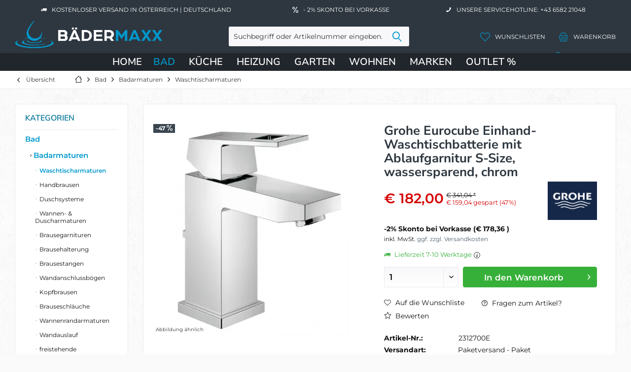

--- FILE ---
content_type: text/html; charset=UTF-8
request_url: https://www.baedermaxx.at/bad/badarmaturen/waschtischarmaturen/366/grohe-eurocube-einhand-waschtischbatterie-mit-ablaufgarnitur-s-size-wassersparend-chrom
body_size: 31606
content:
<!DOCTYPE html><html class="no-js" lang="de" itemscope="itemscope" itemtype="https://schema.org/WebPage"> <head> <meta charset="utf-8">
<meta name="author" content="" />
<meta name="robots" content="index,follow" /> <meta name="revisit-after" content="15 days" /> <meta name="keywords" content="G2312700E" /><meta name="description" content="EinlochmontageGROHE SilkMove® 28 mm Keramikkartuschemit TemperaturbegrenzerGROHE Long-Life Shine OberflächeGROHE Water Saving 5,7 l/min SpeedClean MousseurGROHE FastFixation Plus SchnellbefestigungssystemZugstangen-Ablaufgarnitur 1..." />
<meta property="og:type" content="product" /> <meta property="og:site_name" content="BÄDERMAXX" /> <meta property="og:url" content="https://www.baedermaxx.at/bad/badarmaturen/waschtischarmaturen/366/grohe-eurocube-einhand-waschtischbatterie-mit-ablaufgarnitur-s-size-wassersparend-chrom" /> <meta property="og:title" content="Grohe Eurocube Einhand-Waschtischbatterie mit Ablaufgarnitur S-Size, chrom 2312700E | BÄDERMAXX" /> <meta property="og:description" content="EinlochmontageGROHE SilkMove® 28 mm Keramikkartuschemit TemperaturbegrenzerGROHE Long-Life Shine OberflächeGROHE Water Saving 5,7 l/min SpeedClean Mo…" /><meta property="og:image" content="https://www.baedermaxx.at/media/image/76/b5/c9/54364_W0xH1000.jpg" /><meta property="product:brand" content="Grohe" /><meta property="product:price" content="182,00" /><meta property="product:product_link" content="https://www.baedermaxx.at/bad/badarmaturen/waschtischarmaturen/366/grohe-eurocube-einhand-waschtischbatterie-mit-ablaufgarnitur-s-size-wassersparend-chrom" /><meta name="twitter:card" content="product" /> <meta name="twitter:site" content="BÄDERMAXX" /> <meta name="twitter:title" content="Grohe Eurocube Einhand-Waschtischbatterie mit Ablaufgarnitur S-Size, chrom 2312700E | BÄDERMAXX" /> <meta name="twitter:description" content="EinlochmontageGROHE SilkMove® 28 mm Keramikkartuschemit TemperaturbegrenzerGROHE Long-Life Shine OberflächeGROHE Water Saving 5,7 l/min SpeedClean Mo…" /> <meta name="twitter:image" content="https://www.baedermaxx.at/media/image/76/b5/c9/54364_W0xH1000.jpg" />
<meta itemprop="copyrightHolder" content="BÄDERMAXX" /> <meta itemprop="copyrightYear" content="2014" /> <meta itemprop="isFamilyFriendly" content="True" /> <meta itemprop="image" content="https://www.baedermaxx.at/media/image/66/2f/d0/logo_png1.webp" />
<meta name="viewport" content="width=device-width, initial-scale=1.0, user-scalable=no"> <meta name="mobile-web-app-capable" content="yes"> <meta name="apple-mobile-web-app-title" content="BÄDERMAXX"> <meta name="apple-mobile-web-app-capable" content="yes"> <meta name="apple-mobile-web-app-status-bar-style" content="default">
<link rel="apple-touch-icon" sizes="180x180" href="/media/favicon/apple-touch-icon.png"> <link rel="icon" type="image/png" sizes="32x32" href="/media/favicon/favicon-32x32.png"> <link rel="icon" type="image/png" sizes="16x16" href="/media/favicon/favicon-16x16.png"> <link rel="manifest" href="/media/favicon/site.webmanifest"> <link rel="mask-icon" href="/media/favicon/safari-pinned-tab.svg" color="#5bbad5"> <meta name="msapplication-TileColor" content="#da532c"> <meta name="theme-color" content="#ffffff"> <link rel="shortcut icon" href="https://www.baedermaxx.at/media/image/63/54/8c/favicon.png"> <meta name="msapplication-navbutton-color" content="#0099cc" /> <meta name="application-name" content="BÄDERMAXX" /> <meta name="msapplication-starturl" content="https://www.baedermaxx.at/" /> <meta name="msapplication-window" content="width=1024;height=768" /> <meta name="msapplication-TileImage" content="https://www.baedermaxx.at/media/image/63/54/8c/favicon.png">
<meta name="msapplication-TileColor" content="#0099cc">
<meta name="theme-color" content="#2E3740">
<meta name="google-site-verification" content="yxGiyWjj_-5k2YAoL5JAWvakGL8QJaZoIrO522vVsr0" />
<link rel="canonical" href="https://www.baedermaxx.at/bad/badarmaturen/waschtischarmaturen/366/grohe-eurocube-einhand-waschtischbatterie-mit-ablaufgarnitur-s-size-wassersparend-chrom" /> <title itemprop="name">Grohe Eurocube Einhand-Waschtischbatterie mit Ablaufgarnitur S-Size, chrom 2312700E | BÄDERMAXX</title>
<link rel="preload" href="/themes/Frontend/Responsive/frontend/_public/vendors/fonts/open-sans-fontface/Regular/OpenSans-Regular.woff2?63c356346420627859c86e0d53e48d7b" as="font" type="font/woff2" crossorigin><link rel="preload" href="/themes/Frontend/Responsive/frontend/_public/vendors/fonts/open-sans-fontface/Bold/OpenSans-Bold.woff2?d81cdac10a68fcba98c4fc16b2db1603" as="font" type="font/woff2" crossorigin><link rel="preload" href="/themes/Frontend/Responsive/frontend/_public/vendors/fonts/open-sans-fontface/Variable/OpenSans.cyrillic-ext.woff2?0ece4960dedb8a7c1199973a176bac43" as="font" type="font/woff2" crossorigin><link rel="preload" href="/themes/Frontend/Responsive/frontend/_public/vendors/fonts/open-sans-fontface/Variable/OpenSans.cyrillic.woff2?83a0d89d6890539d211a46f6a6fd01aa" as="font" type="font/woff2" crossorigin><link rel="preload" href="/themes/Frontend/Responsive/frontend/_public/vendors/fonts/open-sans-fontface/Variable/OpenSans.greek-ext.woff2?bf46756a321296fa2c68d2a0bf4670a2" as="font" type="font/woff2" crossorigin><link rel="preload" href="/themes/Frontend/Responsive/frontend/_public/vendors/fonts/open-sans-fontface/Variable/OpenSans.greek.woff2?f5e46cf9abb84b3012597084d9b6d6a2" as="font" type="font/woff2" crossorigin><link rel="preload" href="/themes/Frontend/Responsive/frontend/_public/vendors/fonts/open-sans-fontface/Variable/OpenSans.vietnamese.woff2?555f47619ac611960e47b0ddd3cb29fb" as="font" type="font/woff2" crossorigin><link rel="preload" href="/themes/Frontend/Responsive/frontend/_public/vendors/fonts/open-sans-fontface/Variable/OpenSans.latin-ext.woff2?7d036ffac0c6c9c114ce4a46ad1f2b69" as="font" type="font/woff2" crossorigin><link rel="preload" href="/themes/Frontend/Responsive/frontend/_public/vendors/fonts/open-sans-fontface/Variable/OpenSans.latin.woff2?6a6ef90cc36822403101e6b4504acf61" as="font" type="font/woff2" crossorigin><link rel="preload" href="/themes/Frontend/Responsive/frontend/_public/src/fonts/shopware.woff2?356260aa1099f3e60b73a398aff20f7a" as="font" type="font/woff2" crossorigin><link rel="preload" href="/themes/Frontend/BaedermaxxThemeNeu/frontend/_public/src/fonts/fira-sans-v17-latin-100.woff2" as="font" type="font/woff2" crossorigin><link rel="preload" href="/themes/Frontend/BaedermaxxThemeNeu/frontend/_public/src/fonts/fira-sans-v17-latin-100italic.woff2" as="font" type="font/woff2" crossorigin><link rel="preload" href="/themes/Frontend/BaedermaxxThemeNeu/frontend/_public/src/fonts/fira-sans-v17-latin-200.woff2" as="font" type="font/woff2" crossorigin><link rel="preload" href="/themes/Frontend/BaedermaxxThemeNeu/frontend/_public/src/fonts/fira-sans-v17-latin-200italic.woff2" as="font" type="font/woff2" crossorigin><link rel="preload" href="/themes/Frontend/BaedermaxxThemeNeu/frontend/_public/src/fonts/fira-sans-v17-latin-300.woff2" as="font" type="font/woff2" crossorigin><link rel="preload" href="/themes/Frontend/BaedermaxxThemeNeu/frontend/_public/src/fonts/fira-sans-v17-latin-300italic.woff2" as="font" type="font/woff2" crossorigin><link rel="preload" href="/themes/Frontend/BaedermaxxThemeNeu/frontend/_public/src/fonts/fira-sans-v17-latin-regular.woff2" as="font" type="font/woff2" crossorigin><link rel="preload" href="/themes/Frontend/BaedermaxxThemeNeu/frontend/_public/src/fonts/fira-sans-v17-latin-italic.woff2" as="font" type="font/woff2" crossorigin><link rel="preload" href="/themes/Frontend/BaedermaxxThemeNeu/frontend/_public/src/fonts/fira-sans-v17-latin-500.woff2" as="font" type="font/woff2" crossorigin><link rel="preload" href="/themes/Frontend/BaedermaxxThemeNeu/frontend/_public/src/fonts/fira-sans-v17-latin-500italic.woff2" as="font" type="font/woff2" crossorigin><link rel="preload" href="/themes/Frontend/BaedermaxxThemeNeu/frontend/_public/src/fonts/fira-sans-v17-latin-600.woff2" as="font" type="font/woff2" crossorigin><link rel="preload" href="/themes/Frontend/BaedermaxxThemeNeu/frontend/_public/src/fonts/fira-sans-v17-latin-600italic.woff2" as="font" type="font/woff2" crossorigin><link rel="preload" href="/themes/Frontend/BaedermaxxThemeNeu/frontend/_public/src/fonts/fira-sans-v17-latin-700.woff2" as="font" type="font/woff2" crossorigin><link rel="preload" href="/themes/Frontend/BaedermaxxThemeNeu/frontend/_public/src/fonts/fira-sans-v17-latin-700italic.woff2" as="font" type="font/woff2" crossorigin><link rel="preload" href="/themes/Frontend/BaedermaxxThemeNeu/frontend/_public/src/fonts/fira-sans-v17-latin-800.woff2" as="font" type="font/woff2" crossorigin><link rel="preload" href="/themes/Frontend/BaedermaxxThemeNeu/frontend/_public/src/fonts/fira-sans-v17-latin-800italic.woff2" as="font" type="font/woff2" crossorigin><link rel="preload" href="/themes/Frontend/BaedermaxxThemeNeu/frontend/_public/src/fonts/fira-sans-v17-latin-900.woff2" as="font" type="font/woff2" crossorigin><link rel="preload" href="/themes/Frontend/BaedermaxxThemeNeu/frontend/_public/src/fonts/fira-sans-v17-latin-900italic.woff2" as="font" type="font/woff2" crossorigin><link rel="preload" href="/themes/Frontend/BaedermaxxThemeNeu/frontend/_public/src/fonts/montserrat-v26-latin-200.woff2" as="font" type="font/woff2" crossorigin><link rel="preload" href="/themes/Frontend/BaedermaxxThemeNeu/frontend/_public/src/fonts/montserrat-v26-latin-300.woff2" as="font" type="font/woff2" crossorigin><link rel="preload" href="/themes/Frontend/BaedermaxxThemeNeu/frontend/_public/src/fonts/montserrat-v26-latin-regular.woff2" as="font" type="font/woff2" crossorigin><link rel="preload" href="/themes/Frontend/BaedermaxxThemeNeu/frontend/_public/src/fonts/montserrat-v26-latin-500.woff2" as="font" type="font/woff2" crossorigin><link rel="preload" href="/themes/Frontend/BaedermaxxThemeNeu/frontend/_public/src/fonts/montserrat-v26-latin-600.woff2" as="font" type="font/woff2" crossorigin><link rel="preload" href="/themes/Frontend/BaedermaxxThemeNeu/frontend/_public/src/fonts/montserrat-v26-latin-700.woff2" as="font" type="font/woff2" crossorigin><link rel="preload" href="/themes/Frontend/BaedermaxxThemeNeu/frontend/_public/src/fonts/nunito-sans-v15-latin-200.woff2" as="font" type="font/woff2" crossorigin><link rel="preload" href="/themes/Frontend/BaedermaxxThemeNeu/frontend/_public/src/fonts/nunito-sans-v15-latin-regular.woff2" as="font" type="font/woff2" crossorigin><link rel="preload" href="/themes/Frontend/BaedermaxxThemeNeu/frontend/_public/src/fonts/nunito-sans-v15-latin-500.woff2" as="font" type="font/woff2" crossorigin><link rel="preload" href="/themes/Frontend/BaedermaxxThemeNeu/frontend/_public/src/fonts/nunito-sans-v15-latin-600.woff2" as="font" type="font/woff2" crossorigin><link rel="preload" href="/themes/Frontend/BaedermaxxThemeNeu/frontend/_public/src/fonts/nunito-sans-v15-latin-700.woff2" as="font" type="font/woff2" crossorigin>
<link href="/web/cache/1766057411_8712265cfc21cef8d0e7bfe5a08fdec4.css" media="all" rel="stylesheet" type="text/css" />
<script src="/themes/Frontend/Responsive/frontend/_public/vendors/js/modernizr/modernizr-custom.js"></script>
<script> dataLayer = window.dataLayer || [];
dataLayer.push({ ecommerce: null });
dataLayer.push ({"pageTitle":"Grohe Eurocube Einhand-Waschtischbatterie mit Ablaufgarnitur S-Size, chrom 2312700E | B\u00c4DERMAXX","pageCategory":"Detail","pageSubCategory":"","pageCategoryID":56,"productCategoryPath":"","pageSubCategoryID":"","pageCountryCode":"de_AT","pageLanguageCode":"de","pageVersion":1,"pageTestVariation":"1","pageValue":1,"pageAttributes":"1","productID":366,"productStyleID":"","productEAN":"4005176901591","productName":"Grohe Eurocube Einhand-Waschtischbatterie mit Ablaufgarnitur S-Size, wassersparend, chrom","productPrice":"182.00","productCategory":null,"productCurrency":"EUR","productColor":"","productRealColor":"","productSku":"2312700E"});
dataLayer.push({"event":"view_item","ecommerce":{"currency":"EUR","value":"182.00","items":[{"item_id":"2312700E","item_name":"Grohe Eurocube Einhand-Waschtischbatterie mit Ablaufgarnitur S-Size, wassersparend, chrom","affiliation":"B\u00c4DERMAXX","index":0,"item_brand":"Grohe","item_list_id":56,"item_list_name":"Category","price":"182.00","quantity":1,"item_category":"Bad","item_category1":"Badarmaturen","item_category2":"Waschtischarmaturen"}]}});
var google_tag_params = {ecomm_pagetype:"product",ecomm_pcat:["Waschtischarmaturen"],ecomm_prodid:"2312700E",ecomm_pname:"Grohe Eurocube Einhand-Waschtischbatterie mit Ablaufgarnitur S-Size, wassersparend, chrom",ecomm_pvalue:182,ecomm_totalvalue:182};
dataLayer.push ({
'event':'remarketingTriggered',
'google_tag_params': window.google_tag_params
});
function gtag(){dataLayer.push(arguments);}gtag('consent', 'default',{ad_storage: 'denied',
analytics_storage: 'denied',
ad_user_data: 'denied',
ad_personalization: 'denied',
wait_for_update: 500,
});
</script> <script type="text/plain" data-usercentrics="Google Tag Manager">(function(w,d,s,l,i){w[l]=w[l]||[];w[l].push({'gtm.start':
new Date().getTime(),event:'gtm.js'});var f=d.getElementsByTagName(s)[0],
j=d.createElement(s),dl=l!='dataLayer'?'&l='+l:'';j.async=true;j.src=
'https://www.googletagmanager.com/gtm.js?id='+i+dl;f.parentNode.insertBefore(j,f);
})(window,document,'script','dataLayer','GTM-MXTFBFCM');</script> </head><body class="is--ctl-detail is--act-index tcinntheme themeware-strong layout-fullwidth-boxed gwfont1 gwfont2 headtyp-3 header-3 no-sticky gtm-google-consentmode-active
" >
<noscript> <iframe src="https://www.googletagmanager.com/ns.html?id=GTM-MXTFBFCM" height="0" width="0" style="display:none;visibility:hidden"> </iframe></noscript>
<div data-paypalUnifiedMetaDataContainer="true" data-paypalUnifiedRestoreOrderNumberUrl="https://www.baedermaxx.at/widgets/PaypalUnifiedOrderNumber/restoreOrderNumber" class="is--hidden"> </div>
<div class="page-wrap">
<noscript class="noscript-main">
<div class="alert is--warning">
<div class="alert--icon"> <i class="icon--element icon--warning"></i> </div>
<div class="alert--content"> Um B&#xC4;DERMAXX in vollem Umfang nutzen zu k&ouml;nnen, empfehlen wir Ihnen Javascript in Ihrem Browser zu aktiveren.
</div>
</div> </noscript>
<header class="header-main mobil-usp"> <div class="topbar--features"> <div> <div class="feature-1 b280 b478 b767 b1023 b1259"><i class="icon--truck"></i><span>Kostenloser Versand in Österreich | Deutschland</span></div> <div class="feature-2 b1023 b1259"><i class="icon--percent2"></i><span>- 2% Skonto bei Vorkasse</span></div> <div class="feature-3 b1023 b1259"><i class="icon--phone"></i><span>Unsere Servicehotline: +43 6582 21048</span></div> </div> </div>
<div class="topbar top-bar cart-price-hide">
<div class="top-bar--navigation" role="menubar">
</div>
<div class="header-container"> <div class="header-logo-and-suche">
<div class="logo hover-typ-1" role="banner">
<a class="logo--link" href="https://www.baedermaxx.at/" title="BÄDERMAXX - zur Startseite wechseln"> <picture> <source srcset="https://www.baedermaxx.at/media/image/66/2f/d0/logo_png1.webp" media="(min-width: 78.75em)"> <source srcset="https://www.baedermaxx.at/media/image/66/2f/d0/logo_png1.webp" media="(min-width: 64em)"> <source srcset="https://www.baedermaxx.at/media/image/66/2f/d0/logo_png1.webp" media="(min-width: 48em)"> <img srcset="https://www.baedermaxx.at/media/image/66/2f/d0/logo_png1.webp" alt="BÄDERMAXX - zur Startseite wechseln" title="BÄDERMAXX - zur Startseite wechseln"/> </picture> </a>
</div>
</div>
<div id="header--searchform" data-search="true" aria-haspopup="true">
<form action="/search" method="get" class="main-search--form">
<input type="search" name="sSearch" class="main-search--field" autocomplete="off" autocapitalize="off" placeholder="Suchbegriff oder Artikelnummer eingeben..." maxlength="30" />
<button type="submit" class="main-search--button">
<i class="icon--search"></i>
<span class="main-search--text"></span>
</button>
<div class="form--ajax-loader">&nbsp;</div>
</form>
<div class="main-search--results"></div>
</div>
<div class="notepad-and-cart top-bar--navigation">





	<div class="navigation--entry entry--cart" role="menuitem">
		<a class="is--icon-left cart--link titletooltip" href="https://www.baedermaxx.at/checkout/cart" title="Warenkorb">
			<i class="icon--basket"></i>
			<span class="cart--display">
									Warenkorb
							</span>
            
            <span class="badge is--minimal cart--quantity is--hidden">0</span>
            
					</a>
		<div class="ajax-loader">&nbsp;</div>
	</div>





    
                    <li class="navigation--entry entry--wishlist" role="menuitem">
    <a href="https://www.baedermaxx.at/wishlist" title="Wunschlisten" class="btn">
        <i class="icon--heart cart--info-text"></i><span class="name--account">Wunschlisten</span>
    </a>
</li>
            




				
			<div id="useraccountmenu" title="Kundenkonto" class="navigation--entry account-dropdown has--drop-down" role="menuitem" data-offcanvas="true" data-offcanvasselector=".account-dropdown-container">
				<span class="account--display">
					<i class="icon--account"></i> <span class="name--account">Mein Konto</span>
				</span>
				<div class="account-dropdown-container">
				 	<div class="entry--close-off-canvas">
						<a href="#close-account-menu" class="account--close-off-canvas" title="Menü schließen">
							Menü schließen <i class="icon--arrow-right"></i>
						</a>
					</div>
					<span>Kundenkonto</span>
					<a href="https://www.baedermaxx.at/account" title="Mein Konto" class="anmelden--button btn is--primary service--link">Anmelden</a>
					<div class="registrieren-container">oder <a href="https://www.baedermaxx.at/account" title="Mein Konto" class="service--link">registrieren</a></div>
					<div class="infotext-container">Nach der Anmeldung können Sie hier auf Ihren Kundenbereich zugreifen.</div>
				</div>
			</div>

			



</div>
<div class="navigation--entry entry--menu-left" role="menuitem"> <a class="entry--link entry--trigger is--icon-left" href="#offcanvas--left" data-offcanvas="true" data-offCanvasSelector=".sidebar-main"> <i class="icon--menu"></i> <span class="menu--name">Menü</span> </a> </div>
</div> </div> <div class="headbar colorwhite">
<nav class="navigation-main hide-kategorie-button hover-typ-2 font-family-sekundary" data-tc-menu-headline="false" data-tc-menu-text="false"> <div data-menu-scroller="true" data-listSelector=".navigation--list.container" data-viewPortSelector=".navigation--list-wrapper" data-stickyMenu="true" data-stickyMenuTablet="0" data-stickyMenuPhone="0" data-stickyMenuPosition="400" data-stickyMenuDuration="300" > <div class="navigation--list-wrapper">
<ul class="navigation--list container" role="menubar" itemscope="itemscope" itemtype="https://schema.org/SiteNavigationElement"> <li class="navigation--entry is--home" role="menuitem"><a class="navigation--link is--first" href="https://www.baedermaxx.at/" title="Home" itemprop="url"><span itemprop="name">Home</span></a></li><li class="navigation--entry is--active" role="menuitem"><a class="navigation--link is--active" href="https://www.baedermaxx.at/bad/" title="Bad" aria-label="Bad" itemprop="url"><span itemprop="name">Bad</span></a></li><li class="navigation--entry" role="menuitem"><a class="navigation--link" href="https://www.baedermaxx.at/kueche/" title="Küche" aria-label="Küche" itemprop="url"><span itemprop="name">Küche</span></a></li><li class="navigation--entry" role="menuitem"><a class="navigation--link" href="https://www.baedermaxx.at/heizung/" title="Heizung" aria-label="Heizung" itemprop="url"><span itemprop="name">Heizung</span></a></li><li class="navigation--entry" role="menuitem"><a class="navigation--link" href="https://www.baedermaxx.at/garten/" title="Garten" aria-label="Garten" itemprop="url"><span itemprop="name">Garten</span></a></li><li class="navigation--entry" role="menuitem"><a class="navigation--link" href="https://www.baedermaxx.at/wohnen/" title="Wohnen" aria-label="Wohnen" itemprop="url"><span itemprop="name">Wohnen</span></a></li><li class="navigation--entry" role="menuitem"><a class="navigation--link" href="https://www.baedermaxx.at/marken" title="Marken" aria-label="Marken" itemprop="url" target="_parent"><span itemprop="name">Marken</span></a></li><li class="navigation--entry" role="menuitem"><a class="navigation--link" href="https://www.baedermaxx.at/outlet/" title="OUTLET %" aria-label="OUTLET %" itemprop="url"><span itemprop="name">OUTLET %</span></a></li> </ul>
</div><div class="advanced-menu" data-advanced-menu="true" data-hoverDelay="250"><div class="menu--container"><div class="mega-menu"><div class="drop-down grid-col-12"><div class="grid-row"><div class="grid-col-2"><a href="https://www.baedermaxx.at/bad/badarmaturen/" title="Badarmaturen" class="mega-item--level-0" itemprop="url">Badarmaturen</a><ul class="mega-menu--level-1"><li class="mega-item--level-1" role="menuitem"><a href="https://www.baedermaxx.at/bad/badarmaturen/waschtischarmaturen/" title="Waschtischarmaturen" itemprop="url">Waschtischarmaturen</a></li><li class="mega-item--level-1" role="menuitem"><a href="https://www.baedermaxx.at/bad/badarmaturen/handbrausen/" title="Handbrausen" itemprop="url">Handbrausen</a></li><li class="mega-item--level-1" role="menuitem"><a href="https://www.baedermaxx.at/bad/badarmaturen/duschsysteme/" title="Duschsysteme" itemprop="url">Duschsysteme</a></li><li class="mega-item--level-1" role="menuitem"><a href="https://www.baedermaxx.at/bad/badarmaturen/wannen-duscharmaturen/" title="Wannen- &amp; Duscharmaturen" itemprop="url">Wannen- & Duscharmaturen</a></li><li class="mega-item--level-1" role="menuitem"><a href="https://www.baedermaxx.at/bad/badarmaturen/brausegarnituren/" title="Brausegarnituren" itemprop="url">Brausegarnituren</a></li><li class="mega-item--level-1" role="menuitem"><a href="https://www.baedermaxx.at/bad/badarmaturen/brausehalter/" title="Brausehalterung" itemprop="url">Brausehalterung</a></li><li class="mega-item--level-1" role="menuitem"><a href="https://www.baedermaxx.at/bad/badarmaturen/" title="Brausestangen" style="font-style:italic;" itemprop="url">Alle Kategorien</a></li></ul></div><div class="grid-col-2"><a href="https://www.baedermaxx.at/bad/beruehrungslos-elektronisch/" title="Berührungslos / elektronisch" class="mega-item--level-0" itemprop="url">Berührungslos / elektronisch</a><ul class="mega-menu--level-1"><li class="mega-item--level-1" role="menuitem"><a href="https://www.baedermaxx.at/bad/beruehrungslos-elektronisch/waschtischarmaturen-beruehrungsloselektronisch/" title="Waschtischarmaturen berührungslos/elektronisch" itemprop="url">Waschtischarmaturen berührungslos/elektronisch</a></li><li class="mega-item--level-1" role="menuitem"><a href="https://www.baedermaxx.at/bad/beruehrungslos-elektronisch/wc-betaetigungen-elektronisch/" title="WC-Betätigungen elektronisch" itemprop="url">WC-Betätigungen elektronisch</a></li><li class="mega-item--level-1" role="menuitem"><a href="https://www.baedermaxx.at/bad/beruehrungslos-elektronisch/urinalsteuerungen-beruehrungsloselektronisch/" title="Urinalsteuerungen berührungslos/elektronisch" itemprop="url">Urinalsteuerungen berührungslos/elektronisch</a></li><li class="mega-item--level-1" role="menuitem"><a href="https://www.baedermaxx.at/bad/beruehrungslos-elektronisch/wannenarmaturen/" title="Wannenarmaturen" itemprop="url">Wannenarmaturen</a></li><li class="mega-item--level-1" role="menuitem"><a href="https://www.baedermaxx.at/bad/beruehrungslos-elektronisch/duscharmaturen/" title="Duscharmaturen" itemprop="url">Duscharmaturen</a></li><li class="mega-item--level-1" role="menuitem"><a href="https://www.baedermaxx.at/bad/beruehrungslos-elektronisch/duschpaneele/" title="Duschpaneele" itemprop="url">Duschpaneele</a></li><li class="mega-item--level-1" role="menuitem"><a href="https://www.baedermaxx.at/bad/beruehrungslos-elektronisch/" title="Zubehör" style="font-style:italic;" itemprop="url">Alle Kategorien</a></li></ul></div><div class="grid-col-2"><a href="https://www.baedermaxx.at/bad/badkeramik/" title="Badkeramik" class="mega-item--level-0" itemprop="url">Badkeramik</a><ul class="mega-menu--level-1"><li class="mega-item--level-1" role="menuitem"><a href="https://www.baedermaxx.at/bad/badkeramik/toiletten/" title="Toiletten" itemprop="url">Toiletten</a></li><li class="mega-item--level-1" role="menuitem"><a href="https://www.baedermaxx.at/bad/badkeramik/wc-sitze/" title="WC-Sitze" itemprop="url">WC-Sitze</a></li><li class="mega-item--level-1" role="menuitem"><a href="https://www.baedermaxx.at/bad/badkeramik/waschtische/" title="Waschtische" itemprop="url">Waschtische</a></li><li class="mega-item--level-1" role="menuitem"><a href="https://www.baedermaxx.at/bad/badkeramik/aufsatzwaschtische/" title="Aufsatzwaschtische" itemprop="url">Aufsatzwaschtische</a></li><li class="mega-item--level-1" role="menuitem"><a href="https://www.baedermaxx.at/bad/badkeramik/dusch-wcs/" title="Dusch-WCs" itemprop="url">Dusch-WCs</a></li><li class="mega-item--level-1" role="menuitem"><a href="https://www.baedermaxx.at/bad/badkeramik/handwaschbecken/" title="Handwaschbecken" itemprop="url">Handwaschbecken</a></li><li class="mega-item--level-1" role="menuitem"><a href="https://www.baedermaxx.at/bad/badkeramik/" title="Spülkästen" style="font-style:italic;" itemprop="url">Alle Kategorien</a></li></ul></div><div class="grid-col-2"><a href="https://www.baedermaxx.at/bad/badewannen/" title="Badewannen" class="mega-item--level-0" itemprop="url">Badewannen</a><ul class="mega-menu--level-1"><li class="mega-item--level-1" role="menuitem"><a href="https://www.baedermaxx.at/bad/badewannen/vorwand-badewannen/" title="Vorwand-Badewannen" itemprop="url">Vorwand-Badewannen</a></li><li class="mega-item--level-1" role="menuitem"><a href="https://www.baedermaxx.at/bad/badewannen/eck-badewannen/" title="Eck-Badewannen" itemprop="url">Eck-Badewannen</a></li><li class="mega-item--level-1" role="menuitem"><a href="https://www.baedermaxx.at/bad/badewannen/freistehende-badewannen/" title="Freistehende Badewannen" itemprop="url">Freistehende Badewannen</a></li><li class="mega-item--level-1" role="menuitem"><a href="https://www.baedermaxx.at/bad/badewannen/raumspar-badewannen/" title="Raumspar-Badewannen" itemprop="url">Raumspar-Badewannen</a></li><li class="mega-item--level-1" role="menuitem"><a href="https://www.baedermaxx.at/bad/badewannen/rechteck-badewannen/" title="Rechteck- Badewannen" itemprop="url">Rechteck- Badewannen</a></li><li class="mega-item--level-1" role="menuitem"><a href="https://www.baedermaxx.at/bad/badewannen/ovale-badewannen/" title="Ovale Badewannen" itemprop="url">Ovale Badewannen</a></li><li class="mega-item--level-1" role="menuitem"><a href="https://www.baedermaxx.at/bad/badewannen/" title="Duschbadewannen" style="font-style:italic;" itemprop="url">Alle Kategorien</a></li></ul></div><div class="grid-col-2"><a href="https://www.baedermaxx.at/bad/duschwannen/" title="Duschwannen" class="mega-item--level-0" itemprop="url">Duschwannen</a><ul class="mega-menu--level-1"><li class="mega-item--level-1" role="menuitem"><a href="https://www.baedermaxx.at/bad/duschwannen/rechteck-duschwannen/" title="Rechteck-Duschwannen" itemprop="url">Rechteck-Duschwannen</a></li><li class="mega-item--level-1" role="menuitem"><a href="https://www.baedermaxx.at/bad/duschwannen/quadrat-duschwannen/" title="Quadrat-Duschwannen" itemprop="url">Quadrat-Duschwannen</a></li><li class="mega-item--level-1" role="menuitem"><a href="https://www.baedermaxx.at/bad/duschwannen/viertelkreis-duschwannen/" title="Viertelkreis-Duschwannen" itemprop="url">Viertelkreis-Duschwannen</a></li><li class="mega-item--level-1" role="menuitem"><a href="https://www.baedermaxx.at/bad/duschwannen/ablaufgarnituren-fuer-duschwannen/" title="Ablaufgarnituren für Duschwannen" itemprop="url">Ablaufgarnituren für Duschwannen</a></li><li class="mega-item--level-1" role="menuitem"><a href="https://www.baedermaxx.at/bad/duschwannen/zubehoer-fuer-duschwannen/" title="Zubehör für Duschwannen" itemprop="url">Zubehör für Duschwannen</a></li></ul></div><div class="grid-col-2"><a href="https://www.baedermaxx.at/bad/badaccessoires/" title="Badaccessoires" class="mega-item--level-0" itemprop="url">Badaccessoires</a><ul class="mega-menu--level-1"><li class="mega-item--level-1" role="menuitem"><a href="https://www.baedermaxx.at/bad/badaccessoires/handtuchhalter/" title="Handtuchhalter" itemprop="url">Handtuchhalter</a></li><li class="mega-item--level-1" role="menuitem"><a href="https://www.baedermaxx.at/bad/badaccessoires/toilettenbuerstengarnituren/" title="Toilettenbürstengarnituren" itemprop="url">Toilettenbürstengarnituren</a></li><li class="mega-item--level-1" role="menuitem"><a href="https://www.baedermaxx.at/bad/badaccessoires/toilettenpapierhalter/" title="Toilettenpapierhalter" itemprop="url">Toilettenpapierhalter</a></li><li class="mega-item--level-1" role="menuitem"><a href="https://www.baedermaxx.at/bad/badaccessoires/duschkoerbe-duschablagen/" title="Duschkörbe &amp; Duschablagen" itemprop="url">Duschkörbe & Duschablagen</a></li><li class="mega-item--level-1" role="menuitem"><a href="https://www.baedermaxx.at/bad/badaccessoires/seifenspender/" title="Seifenspender" itemprop="url">Seifenspender</a></li><li class="mega-item--level-1" role="menuitem"><a href="https://www.baedermaxx.at/bad/badaccessoires/kosmetikspiegel/" title="Kosmetikspiegel" itemprop="url">Kosmetikspiegel</a></li><li class="mega-item--level-1" role="menuitem"><a href="https://www.baedermaxx.at/bad/badaccessoires/" title="Kosmetikeimer" style="font-style:italic;" itemprop="url">Alle Kategorien</a></li></ul></div><div class="grid-col-2"><a href="https://www.baedermaxx.at/bad/spiegel/" title="Spiegel" class="mega-item--level-0" itemprop="url">Spiegel</a><ul class="mega-menu--level-1"><li class="mega-item--level-1" role="menuitem"><a href="https://www.baedermaxx.at/bad/spiegel/flaechenspiegel/" title="Flächenspiegel" itemprop="url">Flächenspiegel</a></li><li class="mega-item--level-1" role="menuitem"><a href="https://www.baedermaxx.at/bad/spiegel/spiegelschraenke/" title="Spiegelschränke" itemprop="url">Spiegelschränke</a></li><li class="mega-item--level-1" role="menuitem"><a href="https://www.baedermaxx.at/bad/spiegel/klemm-aufsteckleuchten-fuer-spiegel/" title="Klemm- &amp; Aufsteckleuchten für Spiegel" itemprop="url">Klemm- & Aufsteckleuchten für Spiegel</a></li><li class="mega-item--level-1" role="menuitem"><a href="https://www.baedermaxx.at/bad/spiegel/zubehoer-fuer-spiegel/" title="Zubehör für Spiegel" itemprop="url">Zubehör für Spiegel</a></li></ul></div><div class="grid-col-2"><a href="https://www.baedermaxx.at/bad/badmoebel/" title="Badmöbel" class="mega-item--level-0" itemprop="url">Badmöbel</a><ul class="mega-menu--level-1"><li class="mega-item--level-1" role="menuitem"><a href="https://www.baedermaxx.at/bad/badmoebel/badmoebel-sets/" title="Badmöbel-Sets" itemprop="url">Badmöbel-Sets</a></li><li class="mega-item--level-1" role="menuitem"><a href="https://www.baedermaxx.at/bad/badmoebel/waschtischunterschraenke-inkl.-waschtisch/" title="Waschtischunterschränke inkl. Waschtisch" itemprop="url">Waschtischunterschränke inkl. Waschtisch</a></li><li class="mega-item--level-1" role="menuitem"><a href="https://www.baedermaxx.at/bad/badmoebel/waschtischunterschraenke/" title="Waschtischunterschränke" itemprop="url">Waschtischunterschränke</a></li><li class="mega-item--level-1" role="menuitem"><a href="https://www.baedermaxx.at/bad/badmoebel/waschtischuntergestelle/" title="Waschtischuntergestelle" itemprop="url">Waschtischuntergestelle</a></li><li class="mega-item--level-1" role="menuitem"><a href="https://www.baedermaxx.at/bad/badmoebel/hochschraenke/" title="Hochschränke" itemprop="url">Hochschränke</a></li><li class="mega-item--level-1" role="menuitem"><a href="https://www.baedermaxx.at/bad/badmoebel/seitenschraenke/" title="Seitenschränke" itemprop="url">Seitenschränke</a></li><li class="mega-item--level-1" role="menuitem"><a href="https://www.baedermaxx.at/bad/badmoebel/" title="Regale" style="font-style:italic;" itemprop="url">Alle Kategorien</a></li></ul></div><div class="grid-col-2"><a href="https://www.baedermaxx.at/bad/duschrinnen-badablaeufe/" title="Duschrinnen &amp; Badabläufe" class="mega-item--level-0" itemprop="url">Duschrinnen & Badabläufe</a><li class="mega-item--level-0" role="menuitem"><a href="https://www.baedermaxx.at/bad/duschrinnen-badablaeufe/" title="Duschrinnen &amp; Badabläufe" itemprop="url">Duschrinnen & Badabläufe</a></li></div><div class="grid-col-2"><a href="https://www.baedermaxx.at/bad/drueckerplatten-druckspueler/" title="Drückerplatten &amp; Druckspüler" class="mega-item--level-0" itemprop="url">Drückerplatten & Druckspüler</a><ul class="mega-menu--level-1"><li class="mega-item--level-1" role="menuitem"><a href="https://www.baedermaxx.at/bad/drueckerplatten-druckspueler/wc-betaetigungsplatten/" title="WC-Betätigungsplatten" itemprop="url">WC-Betätigungsplatten</a></li><li class="mega-item--level-1" role="menuitem"><a href="https://www.baedermaxx.at/bad/drueckerplatten-druckspueler/urinal-betaetigungsplatten/" title="Urinal-Betätigungsplatten" itemprop="url">Urinal-Betätigungsplatten</a></li><li class="mega-item--level-1" role="menuitem"><a href="https://www.baedermaxx.at/bad/drueckerplatten-druckspueler/druckspueler/" title="Druckspüler" itemprop="url">Druckspüler</a></li></ul></div><div class="grid-col-2"><a href="https://www.baedermaxx.at/bad/duschkabinen/" title="Duschkabinen" class="mega-item--level-0" itemprop="url">Duschkabinen</a><ul class="mega-menu--level-1"><li class="mega-item--level-1" role="menuitem"><a href="https://www.baedermaxx.at/bad/duschkabinen/walk-in-duschen/" title="Walk-In Duschen" itemprop="url">Walk-In Duschen</a></li><li class="mega-item--level-1" role="menuitem"><a href="https://www.baedermaxx.at/bad/duschkabinen/tueren-fuer-nischen/" title="Türen für Nischen" itemprop="url">Türen für Nischen</a></li><li class="mega-item--level-1" role="menuitem"><a href="https://www.baedermaxx.at/bad/duschkabinen/eckkabinen/" title="Eckkabinen" itemprop="url">Eckkabinen</a></li><li class="mega-item--level-1" role="menuitem"><a href="https://www.baedermaxx.at/bad/duschkabinen/rundkabine/" title="Rundkabine" itemprop="url">Rundkabine</a></li><li class="mega-item--level-1" role="menuitem"><a href="https://www.baedermaxx.at/bad/duschkabinen/wannentrennwand/" title="Wannentrennwand" itemprop="url">Wannentrennwand</a></li><li class="mega-item--level-1" role="menuitem"><a href="https://www.baedermaxx.at/bad/duschkabinen/duschtuergriff/" title="Duschtürgriff" itemprop="url">Duschtürgriff</a></li><li class="mega-item--level-1" role="menuitem"><a href="https://www.baedermaxx.at/bad/duschkabinen/" title="Montageservice" style="font-style:italic;" itemprop="url">Alle Kategorien</a></li></ul></div><div class="grid-col-2"><a href="https://www.baedermaxx.at/bad/montageelemente-vorwandelemente/" title="Montageelemente &amp; Vorwandelemente" class="mega-item--level-0" itemprop="url">Montageelemente & Vorwandelemente</a><ul class="mega-menu--level-1"><li class="mega-item--level-1" role="menuitem"><a href="https://www.baedermaxx.at/bad/montageelemente-vorwandelemente/wc-montageelemente/" title="WC-Montageelemente" itemprop="url">WC-Montageelemente</a></li><li class="mega-item--level-1" role="menuitem"><a href="https://www.baedermaxx.at/bad/montageelemente-vorwandelemente/waschtisch-montageelemente/" title="Waschtisch-Montageelemente" itemprop="url">Waschtisch-Montageelemente</a></li><li class="mega-item--level-1" role="menuitem"><a href="https://www.baedermaxx.at/bad/montageelemente-vorwandelemente/bidet-montagelemente/" title="Bidet-Montagelemente" itemprop="url">Bidet-Montagelemente</a></li><li class="mega-item--level-1" role="menuitem"><a href="https://www.baedermaxx.at/bad/montageelemente-vorwandelemente/urinal-montageelemente/" title="Urinal-Montageelemente" itemprop="url">Urinal-Montageelemente</a></li><li class="mega-item--level-1" role="menuitem"><a href="https://www.baedermaxx.at/bad/montageelemente-vorwandelemente/wannen-duschen-montageelemente/" title="Wannen &amp; Duschen-Montageelemente" itemprop="url">Wannen & Duschen-Montageelemente</a></li><li class="mega-item--level-1" role="menuitem"><a href="https://www.baedermaxx.at/bad/montageelemente-vorwandelemente/zubehoer-montageelemente/" title="Zubehör Montageelemente" itemprop="url">Zubehör Montageelemente</a></li></ul></div><div class="grid-col-2"><a href="https://www.baedermaxx.at/bad/weitere-kategorien/" title="Weitere Kategorien" class="mega-item--level-0" itemprop="url">Weitere Kategorien</a><ul class="mega-menu--level-1"><li class="mega-item--level-1" role="menuitem"><a href="https://www.baedermaxx.at/bad/weitere-kategorien/handseife/" title="Handseife" itemprop="url">Handseife</a></li><li class="mega-item--level-1" role="menuitem"><a href="https://www.baedermaxx.at/bad/weitere-kategorien/eckventile/" title="Eckventile" itemprop="url">Eckventile</a></li><li class="mega-item--level-1" role="menuitem"><a href="https://www.baedermaxx.at/bad/weitere-kategorien/reinigung-und-pflege/" title="Reinigung und Pflege" itemprop="url">Reinigung und Pflege</a></li><li class="mega-item--level-1" role="menuitem"><a href="https://www.baedermaxx.at/bad/weitere-kategorien/haar-handtrockner/" title="Haar- &amp; Handtrockner" itemprop="url">Haar- & Handtrockner</a></li><li class="mega-item--level-1" role="menuitem"><a href="https://www.baedermaxx.at/bad/weitere-kategorien/klimageraete/" title="Klimageräte" itemprop="url">Klimageräte</a></li><li class="mega-item--level-1" role="menuitem"><a href="https://www.baedermaxx.at/bad/weitere-kategorien/waeschetrockner/" title="Wäschetrockner" itemprop="url">Wäschetrockner</a></li><li class="mega-item--level-1" role="menuitem"><a href="https://www.baedermaxx.at/bad/weitere-kategorien/" title="Wasseraufbereitung" style="font-style:italic;" itemprop="url">Alle Kategorien</a></li></ul></div><div class="grid-col-2"><a href="https://www.baedermaxx.at/bad/dampfbaeder/" title="Dampfbäder" class="mega-item--level-0" itemprop="url">Dampfbäder</a><ul class="mega-menu--level-1"><li class="mega-item--level-1" role="menuitem"><a href="https://www.baedermaxx.at/bad/dampfbaeder/dampfgeneratoren/" title="Dampfgeneratoren" itemprop="url">Dampfgeneratoren</a></li><li class="mega-item--level-1" role="menuitem"><a href="https://www.baedermaxx.at/bad/dampfbaeder/dampfbad-zubehoer/" title="Dampfbad Zubehör" itemprop="url">Dampfbad Zubehör</a></li></ul></div></div></div></div></div><div class="menu--container"><div class="mega-menu"><div class="drop-down grid-col-12"><div class="grid-row"><div class="grid-col-2"><a href="https://www.baedermaxx.at/kueche/kuechenarmaturen/" title="Küchenarmaturen" class="mega-item--level-0" itemprop="url">Küchenarmaturen</a><li class="mega-item--level-0" role="menuitem"><a href="https://www.baedermaxx.at/kueche/kuechenarmaturen/" title="Küchenarmaturen" itemprop="url">Küchenarmaturen</a></li></div><div class="grid-col-2"><a href="https://www.baedermaxx.at/kueche/beruehrungslose-elektronische-kuechenarmaturen/" title="Berührungslose /elektronische Küchenarmaturen" class="mega-item--level-0" itemprop="url">Berührungslose /elektronische Küchenarmaturen</a><li class="mega-item--level-0" role="menuitem"><a href="https://www.baedermaxx.at/kueche/beruehrungslose-elektronische-kuechenarmaturen/" title="Berührungslose /elektronische Küchenarmaturen" itemprop="url">Berührungslose /elektronische Küchenarmaturen</a></li></div><div class="grid-col-2"><a href="https://www.baedermaxx.at/kueche/kuechenspuelen/" title="Küchenspülen" class="mega-item--level-0" itemprop="url">Küchenspülen</a><ul class="mega-menu--level-1"><li class="mega-item--level-1" role="menuitem"><a href="https://www.baedermaxx.at/kueche/kuechenspuelen/edelstahl/" title="Edelstahl" itemprop="url">Edelstahl</a></li><li class="mega-item--level-1" role="menuitem"><a href="https://www.baedermaxx.at/kueche/kuechenspuelen/granit/" title="Granit" itemprop="url">Granit</a></li><li class="mega-item--level-1" role="menuitem"><a href="https://www.baedermaxx.at/kueche/kuechenspuelen/keramik/" title="Keramik" itemprop="url">Keramik</a></li><li class="mega-item--level-1" role="menuitem"><a href="https://www.baedermaxx.at/kueche/kuechenspuelen/quarzkomposit/" title="Quarzkomposit" itemprop="url">Quarzkomposit</a></li></ul></div><div class="grid-col-2"><a href="https://www.baedermaxx.at/kueche/kuechenutensilien/" title="Küchenutensilien" class="mega-item--level-0" itemprop="url">Küchenutensilien</a><li class="mega-item--level-0" role="menuitem"><a href="https://www.baedermaxx.at/kueche/kuechenutensilien/" title="Küchenutensilien" itemprop="url">Küchenutensilien</a></li></div><div class="grid-col-2"><a href="https://www.baedermaxx.at/kueche/schuesseln-schalen-koerbe/" title="Schüsseln, Schalen, Körbe" class="mega-item--level-0" itemprop="url">Schüsseln, Schalen, Körbe</a><li class="mega-item--level-0" role="menuitem"><a href="https://www.baedermaxx.at/kueche/schuesseln-schalen-koerbe/" title="Schüsseln, Schalen, Körbe" itemprop="url">Schüsseln, Schalen, Körbe</a></li></div><div class="grid-col-2"><a href="https://www.baedermaxx.at/kueche/spueltischablaeufe/" title="Spültischabläufe" class="mega-item--level-0" itemprop="url">Spültischabläufe</a><li class="mega-item--level-0" role="menuitem"><a href="https://www.baedermaxx.at/kueche/spueltischablaeufe/" title="Spültischabläufe" itemprop="url">Spültischabläufe</a></li></div><div class="grid-col-2"><a href="https://www.baedermaxx.at/kueche/spuelmittelspender/" title="Spülmittelspender" class="mega-item--level-0" itemprop="url">Spülmittelspender</a><li class="mega-item--level-0" role="menuitem"><a href="https://www.baedermaxx.at/kueche/spuelmittelspender/" title="Spülmittelspender" itemprop="url">Spülmittelspender</a></li></div><div class="grid-col-2"><a href="https://www.baedermaxx.at/kueche/abfallsammler/" title="Abfallsammler" class="mega-item--level-0" itemprop="url">Abfallsammler</a><li class="mega-item--level-0" role="menuitem"><a href="https://www.baedermaxx.at/kueche/abfallsammler/" title="Abfallsammler" itemprop="url">Abfallsammler</a></li></div><div class="grid-col-2"><a href="https://www.baedermaxx.at/kueche/dunstabzugshauben/" title="Dunstabzugshauben" class="mega-item--level-0" itemprop="url">Dunstabzugshauben</a><li class="mega-item--level-0" role="menuitem"><a href="https://www.baedermaxx.at/kueche/dunstabzugshauben/" title="Dunstabzugshauben" itemprop="url">Dunstabzugshauben</a></li></div><div class="grid-col-2"><a href="https://www.baedermaxx.at/kueche/spueltischzubehoer/" title="Spültischzubehör" class="mega-item--level-0" itemprop="url">Spültischzubehör</a><li class="mega-item--level-0" role="menuitem"><a href="https://www.baedermaxx.at/kueche/spueltischzubehoer/" title="Spültischzubehör" itemprop="url">Spültischzubehör</a></li></div><div class="grid-col-2"><a href="https://www.baedermaxx.at/kueche/zubehoer-kuechenarmaturen/" title="Zubehör Küchenarmaturen" class="mega-item--level-0" itemprop="url">Zubehör Küchenarmaturen</a><li class="mega-item--level-0" role="menuitem"><a href="https://www.baedermaxx.at/kueche/zubehoer-kuechenarmaturen/" title="Zubehör Küchenarmaturen" itemprop="url">Zubehör Küchenarmaturen</a></li></div></div></div></div></div><div class="menu--container"><div class="mega-menu"><div class="drop-down grid-col-12"><div class="grid-row"><div class="grid-col-2"><a href="https://www.baedermaxx.at/heizung/heizkoerper/" title="Heizkörper" class="mega-item--level-0" itemprop="url">Heizkörper</a><li class="mega-item--level-0" role="menuitem"><a href="https://www.baedermaxx.at/heizung/heizkoerper/" title="Heizkörper" itemprop="url">Heizkörper</a></li></div><div class="grid-col-2"><a href="https://www.baedermaxx.at/heizung/heizkoerper-zubehoer/" title="Heizkörper Zubehör" class="mega-item--level-0" itemprop="url">Heizkörper Zubehör</a><li class="mega-item--level-0" role="menuitem"><a href="https://www.baedermaxx.at/heizung/heizkoerper-zubehoer/" title="Heizkörper Zubehör" itemprop="url">Heizkörper Zubehör</a></li></div><div class="grid-col-2"><a href="https://www.baedermaxx.at/heizung/elektrische-fussbodenheizung/" title="Elektrische Fußbodenheizung" class="mega-item--level-0" itemprop="url">Elektrische Fußbodenheizung</a><li class="mega-item--level-0" role="menuitem"><a href="https://www.baedermaxx.at/heizung/elektrische-fussbodenheizung/" title="Elektrische Fußbodenheizung" itemprop="url">Elektrische Fußbodenheizung</a></li></div><div class="grid-col-2"><a href="https://www.baedermaxx.at/heizung/speichersysteme-warmwasserbereitung/" title="Speichersysteme &amp; Warmwasserbereitung" class="mega-item--level-0" itemprop="url">Speichersysteme & Warmwasserbereitung</a><ul class="mega-menu--level-1"><li class="mega-item--level-1" role="menuitem"><a href="https://www.baedermaxx.at/heizung/speichersysteme-warmwasserbereitung/elektrospeicher/" title="Elektrospeicher" itemprop="url">Elektrospeicher</a></li><li class="mega-item--level-1" role="menuitem"><a href="https://www.baedermaxx.at/heizung/speichersysteme-warmwasserbereitung/elektro-durchlauferhitzer/" title="Elektro Durchlauferhitzer" itemprop="url">Elektro Durchlauferhitzer</a></li><li class="mega-item--level-1" role="menuitem"><a href="https://www.baedermaxx.at/heizung/speichersysteme-warmwasserbereitung/warmwasserspeicher/" title="Warmwasserspeicher" itemprop="url">Warmwasserspeicher</a></li><li class="mega-item--level-1" role="menuitem"><a href="https://www.baedermaxx.at/heizung/speichersysteme-warmwasserbereitung/warmwasser-waermepumpe/" title="Warmwasser-Wärmepumpe" itemprop="url">Warmwasser-Wärmepumpe</a></li></ul></div></div></div></div></div><div class="menu--container"><div class="mega-menu"><div class="drop-down grid-col-12"><div class="grid-row"><div class="grid-col-2"><a href="https://www.baedermaxx.at/garten/gartenduschen/" title="Gartenduschen" class="mega-item--level-0" itemprop="url">Gartenduschen</a><ul class="mega-menu--level-1"><li class="mega-item--level-1" role="menuitem"><a href="https://www.baedermaxx.at/garten/gartenduschen/kaltwasserduschen/" title="Kaltwasserduschen" itemprop="url">Kaltwasserduschen</a></li><li class="mega-item--level-1" role="menuitem"><a href="https://www.baedermaxx.at/garten/gartenduschen/solarduschen/" title="Solarduschen" itemprop="url">Solarduschen</a></li><li class="mega-item--level-1" role="menuitem"><a href="https://www.baedermaxx.at/garten/gartenduschen/kalt-warmwasserduschen/" title="Kalt- &amp; Warmwasserduschen" itemprop="url">Kalt- & Warmwasserduschen</a></li><li class="mega-item--level-1" role="menuitem"><a href="https://www.baedermaxx.at/garten/gartenduschen/schwallduschen/" title="Schwallduschen" itemprop="url">Schwallduschen</a></li><li class="mega-item--level-1" role="menuitem"><a href="https://www.baedermaxx.at/garten/gartenduschen/bodenplatten-fuer-gartenduschen/" title="Bodenplatten für Gartenduschen" itemprop="url">Bodenplatten für Gartenduschen</a></li></ul></div><div class="grid-col-2"><a href="https://www.baedermaxx.at/garten/outdoor-whirlpools/" title="Outdoor-Whirlpools" class="mega-item--level-0" itemprop="url">Outdoor-Whirlpools</a><li class="mega-item--level-0" role="menuitem"><a href="https://www.baedermaxx.at/garten/outdoor-whirlpools/" title="Outdoor-Whirlpools" itemprop="url">Outdoor-Whirlpools</a></li></div><div class="grid-col-2"><a href="https://www.baedermaxx.at/garten/gartenmoebel/" title="Gartenmöbel" class="mega-item--level-0" itemprop="url">Gartenmöbel</a><ul class="mega-menu--level-1"><li class="mega-item--level-1" role="menuitem"><a href="https://www.baedermaxx.at/garten/gartenmoebel/loungemoebel/" title="Loungemöbel" itemprop="url">Loungemöbel</a></li><li class="mega-item--level-1" role="menuitem"><a href="https://www.baedermaxx.at/garten/gartenmoebel/gartenliegen/" title="Gartenliegen" itemprop="url">Gartenliegen</a></li><li class="mega-item--level-1" role="menuitem"><a href="https://www.baedermaxx.at/garten/gartenmoebel/gartentische/" title="Gartentische" itemprop="url">Gartentische</a></li><li class="mega-item--level-1" role="menuitem"><a href="https://www.baedermaxx.at/garten/gartenmoebel/gartenstuehle/" title="Gartenstühle" itemprop="url">Gartenstühle</a></li><li class="mega-item--level-1" role="menuitem"><a href="https://www.baedermaxx.at/garten/gartenmoebel/sonnenschirme/" title="Sonnenschirme" itemprop="url">Sonnenschirme</a></li><li class="mega-item--level-1" role="menuitem"><a href="https://www.baedermaxx.at/garten/gartenmoebel/zubehoer-und-reiniger/" title="Zubehör und Reiniger" itemprop="url">Zubehör und Reiniger</a></li></ul></div><div class="grid-col-2"><a href="https://www.baedermaxx.at/garten/feuerstellen/" title="Feuerstellen" class="mega-item--level-0" itemprop="url">Feuerstellen</a><li class="mega-item--level-0" role="menuitem"><a href="https://www.baedermaxx.at/garten/feuerstellen/" title="Feuerstellen" itemprop="url">Feuerstellen</a></li></div><div class="grid-col-2"><a href="https://www.baedermaxx.at/garten/outdoor-leuchten/" title="Outdoor-Leuchten" class="mega-item--level-0" itemprop="url">Outdoor-Leuchten</a><li class="mega-item--level-0" role="menuitem"><a href="https://www.baedermaxx.at/garten/outdoor-leuchten/" title="Outdoor-Leuchten" itemprop="url">Outdoor-Leuchten</a></li></div><div class="grid-col-2"><a href="https://www.baedermaxx.at/garten/outdoor-teppiche/" title="Outdoor-Teppiche" class="mega-item--level-0" itemprop="url">Outdoor-Teppiche</a><li class="mega-item--level-0" role="menuitem"><a href="https://www.baedermaxx.at/garten/outdoor-teppiche/" title="Outdoor-Teppiche" itemprop="url">Outdoor-Teppiche</a></li></div><div class="grid-col-2"><a href="https://www.baedermaxx.at/garten/gartenaccessoires/" title="Gartenaccessoires" class="mega-item--level-0" itemprop="url">Gartenaccessoires</a><li class="mega-item--level-0" role="menuitem"><a href="https://www.baedermaxx.at/garten/gartenaccessoires/" title="Gartenaccessoires" itemprop="url">Gartenaccessoires</a></li></div><div class="grid-col-2"><a href="https://www.baedermaxx.at/garten/aussenarmaturen/" title="Außenarmaturen" class="mega-item--level-0" itemprop="url">Außenarmaturen</a><li class="mega-item--level-0" role="menuitem"><a href="https://www.baedermaxx.at/garten/aussenarmaturen/" title="Außenarmaturen" itemprop="url">Außenarmaturen</a></li></div></div></div></div></div><div class="menu--container"><div class="mega-menu"><div class="drop-down grid-col-12"><div class="grid-row"><div class="grid-col-2"><a href="https://www.baedermaxx.at/wohnen/wohnaccessoires/" title="Wohnaccessoires" class="mega-item--level-0" itemprop="url">Wohnaccessoires</a><li class="mega-item--level-0" role="menuitem"><a href="https://www.baedermaxx.at/wohnen/wohnaccessoires/" title="Wohnaccessoires" itemprop="url">Wohnaccessoires</a></li></div><div class="grid-col-2"><a href="https://www.baedermaxx.at/wohnen/aufbewahrung-koerbe-schalen/" title="Aufbewahrung / Körbe &amp; Schalen" class="mega-item--level-0" itemprop="url">Aufbewahrung / Körbe & Schalen</a><li class="mega-item--level-0" role="menuitem"><a href="https://www.baedermaxx.at/wohnen/aufbewahrung-koerbe-schalen/" title="Aufbewahrung / Körbe &amp; Schalen" itemprop="url">Aufbewahrung / Körbe & Schalen</a></li></div><div class="grid-col-2"><a href="https://www.baedermaxx.at/wohnen/kerzen-windlichter-laternen/" title="Kerzen / Windlichter / Laternen" class="mega-item--level-0" itemprop="url">Kerzen / Windlichter / Laternen</a><li class="mega-item--level-0" role="menuitem"><a href="https://www.baedermaxx.at/wohnen/kerzen-windlichter-laternen/" title="Kerzen / Windlichter / Laternen" itemprop="url">Kerzen / Windlichter / Laternen</a></li></div><div class="grid-col-2"><a href="https://www.baedermaxx.at/wohnen/wandspiegel/" title="Wandspiegel" class="mega-item--level-0" itemprop="url">Wandspiegel</a><li class="mega-item--level-0" role="menuitem"><a href="https://www.baedermaxx.at/wohnen/wandspiegel/" title="Wandspiegel" itemprop="url">Wandspiegel</a></li></div><div class="grid-col-2"><a href="https://www.baedermaxx.at/wohnen/kleiderstaender-und-garderobenzubehoer/" title="Kleiderständer und Garderobenzubehör" class="mega-item--level-0" itemprop="url">Kleiderständer und Garderobenzubehör</a><li class="mega-item--level-0" role="menuitem"><a href="https://www.baedermaxx.at/wohnen/kleiderstaender-und-garderobenzubehoer/" title="Kleiderständer und Garderobenzubehör" itemprop="url">Kleiderständer und Garderobenzubehör</a></li></div><div class="grid-col-2"><a href="https://www.baedermaxx.at/wohnen/papierkoerbe/" title="Papierkörbe" class="mega-item--level-0" itemprop="url">Papierkörbe</a><li class="mega-item--level-0" role="menuitem"><a href="https://www.baedermaxx.at/wohnen/papierkoerbe/" title="Papierkörbe" itemprop="url">Papierkörbe</a></li></div><div class="grid-col-2"><a href="https://www.baedermaxx.at/wohnen/tische/" title="Tische" class="mega-item--level-0" itemprop="url">Tische</a><li class="mega-item--level-0" role="menuitem"><a href="https://www.baedermaxx.at/wohnen/tische/" title="Tische" itemprop="url">Tische</a></li></div><div class="grid-col-2"><a href="https://www.baedermaxx.at/wohnen/kommoden-sideboards/" title="Kommoden &amp; Sideboards" class="mega-item--level-0" itemprop="url">Kommoden & Sideboards</a><li class="mega-item--level-0" role="menuitem"><a href="https://www.baedermaxx.at/wohnen/kommoden-sideboards/" title="Kommoden &amp; Sideboards" itemprop="url">Kommoden & Sideboards</a></li></div><div class="grid-col-2"><a href="https://www.baedermaxx.at/wohnen/kaminzubehoer/" title="Kaminzubehör" class="mega-item--level-0" itemprop="url">Kaminzubehör</a><li class="mega-item--level-0" role="menuitem"><a href="https://www.baedermaxx.at/wohnen/kaminzubehoer/" title="Kaminzubehör" itemprop="url">Kaminzubehör</a></li></div><div class="grid-col-2"><a href="https://www.baedermaxx.at/wohnen/leuchten/" title="Leuchten" class="mega-item--level-0" itemprop="url">Leuchten</a><li class="mega-item--level-0" role="menuitem"><a href="https://www.baedermaxx.at/wohnen/leuchten/" title="Leuchten" itemprop="url">Leuchten</a></li></div><div class="grid-col-2"><a href="https://www.baedermaxx.at/wohnen/raumduefte/" title="Raumdüfte" class="mega-item--level-0" itemprop="url">Raumdüfte</a><li class="mega-item--level-0" role="menuitem"><a href="https://www.baedermaxx.at/wohnen/raumduefte/" title="Raumdüfte" itemprop="url">Raumdüfte</a></li></div><div class="grid-col-2"><a href="https://www.baedermaxx.at/wohnen/smarthome/" title="SmartHome" class="mega-item--level-0" itemprop="url">SmartHome</a><li class="mega-item--level-0" role="menuitem"><a href="https://www.baedermaxx.at/wohnen/smarthome/" title="SmartHome" itemprop="url">SmartHome</a></li></div></div></div></div></div><div class="menu--container"><div class="mega-menu"><div class="drop-down grid-col-12"><div class="grid-row"></div></div></div></div><div class="menu--container"></div></div></div></nav>
</div></header>
<div class="container--ajax-cart off-canvas-90" data-collapse-cart="true" data-displayMode="offcanvas"></div>
<nav class="content--breadcrumb block"> <div>
<a class="breadcrumb--button breadcrumb--link" href="https://www.baedermaxx.at/bad/badarmaturen/waschtischarmaturen/" title="Übersicht"> <i class="icon--arrow-left"></i> <span class="breadcrumb--title">Übersicht</span> </a>
<ul class="breadcrumb--list" role="menu" itemscope itemtype="https://schema.org/BreadcrumbList">
<li class="breadcrumb--entry"><a class="breadcrumb--icon" href="https://www.baedermaxx.at/"><i class="icon--house"></i></a></li><li class="breadcrumb--separator"><i class="icon--arrow-right"></i></li>
<li role="menuitem" class="breadcrumb--entry" itemprop="itemListElement" itemscope itemtype="https://schema.org/ListItem">
<a class="breadcrumb--link" href="https://www.baedermaxx.at/bad/" title="Bad" itemprop="item"> <link itemprop="url" href="https://www.baedermaxx.at/bad/" /> <span class="breadcrumb--title" itemprop="name">Bad</span> </a> <meta itemprop="position" content="0" />
</li> <li role="none" class="breadcrumb--separator"> <i class="icon--arrow-right"></i> </li>
<li role="menuitem" class="breadcrumb--entry" itemprop="itemListElement" itemscope itemtype="https://schema.org/ListItem">
<a class="breadcrumb--link" href="https://www.baedermaxx.at/bad/badarmaturen/" title="Badarmaturen" itemprop="item"> <link itemprop="url" href="https://www.baedermaxx.at/bad/badarmaturen/" /> <span class="breadcrumb--title" itemprop="name">Badarmaturen</span> </a> <meta itemprop="position" content="1" />
</li> <li role="none" class="breadcrumb--separator"> <i class="icon--arrow-right"></i> </li>
<li role="menuitem" class="breadcrumb--entry is--active" itemprop="itemListElement" itemscope itemtype="https://schema.org/ListItem">
<a class="breadcrumb--link" href="https://www.baedermaxx.at/bad/badarmaturen/waschtischarmaturen/" title="Waschtischarmaturen" itemprop="item"> <link itemprop="url" href="https://www.baedermaxx.at/bad/badarmaturen/waschtischarmaturen/" /> <span class="breadcrumb--title" itemprop="name">Waschtischarmaturen</span> </a> <meta itemprop="position" content="2" />
</li>
</ul>
</div> </nav>
<section class="content-main container block-group">
<nav class="product--navigation">
<a href="#" class="navigation--link link--prev"> <div class="link--prev-button"> <span class="link--prev-inner">Zurück</span> </div> <div class="image--wrapper"> <div class="image--container"></div> </div> </a> <a href="#" class="navigation--link link--next"> <div class="link--next-button"> <span class="link--next-inner">Vor</span> </div> <div class="image--wrapper"> <div class="image--container"></div> </div> </a> </nav> <div class="content-main--inner">
<div id='cookie-consent' class='off-canvas is--left block-transition' data-cookie-consent-manager='true' data-cookieTimeout='60'>
<div class='cookie-consent--header cookie-consent--close'> Cookie-Einstellungen
<i class="icon--arrow-right"></i> </div>
<div class='cookie-consent--description'> Wir nutzen Cookies zu Analysezwecken, Personalisierung von Anzeigen und um die Performance unserer Website zu verbessern. Hierzu setzen wir Cookies. Wenn Sie auf „Alle akzeptieren“ klicken, willigen Sie ein, dass ein solches Cookie auf Ihrem Endgerät gesetzt wird.
</div>
</div>
<aside class="sidebar-left " data-nsin="0" data-nsbl="0" data-nsno="0" data-nsde="1" data-nsli="1" data-nsse="1" data-nsre="0" data-nsca="0" data-nsac="1" data-nscu="1" data-nspw="0" data-nsne="0" data-nsfo="0" data-nssm="0" data-nsad="0" data-tnsin="0" data-tnsbl="0" data-tnsno="0" data-tnsde="1" data-tnsli="1" data-tnsse="1" data-tnsre="0" data-tnsca="0" data-tnsac="1" data-tnscu="1" data-tnspw="0" data-tnsne="0" data-tnsfo="0" data-tnssm="0" data-tnsad="0" >
<div class="sidebar-main off-canvas off-canvas-90">
<div class="navigation--entry entry--close-off-canvas"> <a href="#close-categories-menu" title="Menü schließen" class="navigation--link"> <i class="icon--cross"></i> </a> </div>
<div class="navigation--smartphone"> <ul class="navigation--list ">
<div class="mobile--switches"> 
    
            

    
            <div class="top-bar--language navigation--entry">
            
                                    <form method="post" class="language--form">
                        
                            <div class="field--select">
                                                                
                                    
								 											<div class="language--flag de_AT">Bädermaxx.at</div>
                                	                                
                                                                
                                    <select name="__shop" class="language--select" data-auto-submit="true">
                                                                                                                        
                                            
											                                                <option value="1" selected="selected">
                                                    Bädermaxx.at
                                                </option>
											                                        
										                                                                                
                                            
											                                                <option value="2" >
                                                    Bädermaxx.de
                                                </option>
											                                        
										                                    </select>
                                
                                <input type="hidden" name="__redirect" value="1">
                                
                                <span class="arrow"></span>
                            </div>
                        
                    </form>
                            
        </div>
    




    
 </div>
</ul> </div>
<div class="sidebar--categories-wrapper" data-subcategory-nav="true" data-mainCategoryId="3" data-categoryId="56" data-fetchUrl="/widgets/listing/getCategory/categoryId/56">
<div class="categories--headline navigation--headline"> Kategorien
</div>
<div class="sidebar--categories-navigation">
<ul class="sidebar--navigation categories--navigation navigation--list is--drop-down is--level0 is--rounded" role="menu">
<li class="navigation--entry is--active has--sub-categories has--sub-children" role="menuitem"> <a class="navigation--link is--active has--sub-categories link--go-forward" href="https://www.baedermaxx.at/bad/" data-categoryId="42" data-fetchUrl="/widgets/listing/getCategory/categoryId/42" title="Bad" > Bad
<span class="is--icon-right"> <i class="icon--arrow-right"></i> </span> </a>
<ul class="sidebar--navigation categories--navigation navigation--list is--level1 is--rounded" role="menu">
<li class="navigation--entry is--active has--sub-categories has--sub-children" role="menuitem"> <a class="navigation--link is--active has--sub-categories link--go-forward" href="https://www.baedermaxx.at/bad/badarmaturen/" data-categoryId="43" data-fetchUrl="/widgets/listing/getCategory/categoryId/43" title="Badarmaturen" > Badarmaturen
<span class="is--icon-right"> <i class="icon--arrow-right"></i> </span> </a>
<ul class="sidebar--navigation categories--navigation navigation--list is--level2 navigation--level-high is--rounded" role="menu">
<li class="navigation--entry is--active" role="menuitem"> <a class="navigation--link is--active" href="https://www.baedermaxx.at/bad/badarmaturen/waschtischarmaturen/" data-categoryId="56" data-fetchUrl="/widgets/listing/getCategory/categoryId/56" title="Waschtischarmaturen" > Waschtischarmaturen
</a>
</li>
<li class="navigation--entry" role="menuitem"> <a class="navigation--link" href="https://www.baedermaxx.at/bad/badarmaturen/handbrausen/" data-categoryId="61" data-fetchUrl="/widgets/listing/getCategory/categoryId/61" title="Handbrausen" > Handbrausen
</a>
</li>
<li class="navigation--entry" role="menuitem"> <a class="navigation--link" href="https://www.baedermaxx.at/bad/badarmaturen/duschsysteme/" data-categoryId="58" data-fetchUrl="/widgets/listing/getCategory/categoryId/58" title="Duschsysteme" > Duschsysteme
</a>
</li>
<li class="navigation--entry" role="menuitem"> <a class="navigation--link" href="https://www.baedermaxx.at/bad/badarmaturen/wannen-duscharmaturen/" data-categoryId="57" data-fetchUrl="/widgets/listing/getCategory/categoryId/57" title="Wannen- &amp; Duscharmaturen" > Wannen- & Duscharmaturen
</a>
</li>
<li class="navigation--entry" role="menuitem"> <a class="navigation--link" href="https://www.baedermaxx.at/bad/badarmaturen/brausegarnituren/" data-categoryId="59" data-fetchUrl="/widgets/listing/getCategory/categoryId/59" title="Brausegarnituren" > Brausegarnituren
</a>
</li>
<li class="navigation--entry" role="menuitem"> <a class="navigation--link" href="https://www.baedermaxx.at/bad/badarmaturen/brausehalter/" data-categoryId="63" data-fetchUrl="/widgets/listing/getCategory/categoryId/63" title="Brausehalterung" > Brausehalterung
</a>
</li>
<li class="navigation--entry" role="menuitem"> <a class="navigation--link" href="https://www.baedermaxx.at/bad/badarmaturen/brausestangen/" data-categoryId="783" data-fetchUrl="/widgets/listing/getCategory/categoryId/783" title="Brausestangen" > Brausestangen
</a>
</li>
<li class="navigation--entry" role="menuitem"> <a class="navigation--link" href="https://www.baedermaxx.at/bad/badarmaturen/wandanschlussboegen/" data-categoryId="782" data-fetchUrl="/widgets/listing/getCategory/categoryId/782" title="Wandanschlussbögen" > Wandanschlussbögen
</a>
</li>
<li class="navigation--entry" role="menuitem"> <a class="navigation--link" href="https://www.baedermaxx.at/bad/badarmaturen/kopfbrausen/" data-categoryId="60" data-fetchUrl="/widgets/listing/getCategory/categoryId/60" title="Kopfbrausen" > Kopfbrausen
</a>
</li>
<li class="navigation--entry" role="menuitem"> <a class="navigation--link" href="https://www.baedermaxx.at/bad/badarmaturen/brauseschlaeuche/" data-categoryId="64" data-fetchUrl="/widgets/listing/getCategory/categoryId/64" title="Brauseschläuche" > Brauseschläuche
</a>
</li>
<li class="navigation--entry" role="menuitem"> <a class="navigation--link" href="https://www.baedermaxx.at/bad/badarmaturen/wannenrandarmaturen/" data-categoryId="174" data-fetchUrl="/widgets/listing/getCategory/categoryId/174" title="Wannenrandarmaturen" > Wannenrandarmaturen
</a>
</li>
<li class="navigation--entry" role="menuitem"> <a class="navigation--link" href="https://www.baedermaxx.at/bad/badarmaturen/wandauslauf/" data-categoryId="669" data-fetchUrl="/widgets/listing/getCategory/categoryId/669" title="Wandauslauf" > Wandauslauf
</a>
</li>
<li class="navigation--entry" role="menuitem"> <a class="navigation--link" href="https://www.baedermaxx.at/bad/badarmaturen/freistehende-wannenarmaturen/" data-categoryId="156" data-fetchUrl="/widgets/listing/getCategory/categoryId/156" title="freistehende Wannenarmaturen" > freistehende Wannenarmaturen
</a>
</li>
<li class="navigation--entry" role="menuitem"> <a class="navigation--link" href="https://www.baedermaxx.at/bad/badarmaturen/bidetarmaturen/" data-categoryId="62" data-fetchUrl="/widgets/listing/getCategory/categoryId/62" title="Bidetarmaturen" > Bidetarmaturen
</a>
</li>
<li class="navigation--entry" role="menuitem"> <a class="navigation--link" href="https://www.baedermaxx.at/bad/badarmaturen/seitenbrausen/" data-categoryId="65" data-fetchUrl="/widgets/listing/getCategory/categoryId/65" title="Seitenbrausen" > Seitenbrausen
</a>
</li>
<li class="navigation--entry has--sub-children" role="menuitem"> <a class="navigation--link link--go-forward" href="https://www.baedermaxx.at/bad/badarmaturen/zubehoer/" data-categoryId="740" data-fetchUrl="/widgets/listing/getCategory/categoryId/740" title="Zubehör" > Zubehör
<span class="is--icon-right"> <i class="icon--arrow-right"></i> </span> </a>
</li>
</ul>
</li>
<li class="navigation--entry has--sub-children" role="menuitem"> <a class="navigation--link link--go-forward" href="https://www.baedermaxx.at/bad/beruehrungslos-elektronisch/" data-categoryId="155" data-fetchUrl="/widgets/listing/getCategory/categoryId/155" title="Berührungslos / elektronisch" > Berührungslos / elektronisch
<span class="is--icon-right"> <i class="icon--arrow-right"></i> </span> </a>
</li>
<li class="navigation--entry has--sub-children" role="menuitem"> <a class="navigation--link link--go-forward" href="https://www.baedermaxx.at/bad/badkeramik/" data-categoryId="44" data-fetchUrl="/widgets/listing/getCategory/categoryId/44" title="Badkeramik" > Badkeramik
<span class="is--icon-right"> <i class="icon--arrow-right"></i> </span> </a>
</li>
<li class="navigation--entry has--sub-children" role="menuitem"> <a class="navigation--link link--go-forward" href="https://www.baedermaxx.at/bad/badewannen/" data-categoryId="45" data-fetchUrl="/widgets/listing/getCategory/categoryId/45" title="Badewannen" > Badewannen
<span class="is--icon-right"> <i class="icon--arrow-right"></i> </span> </a>
</li>
<li class="navigation--entry has--sub-children" role="menuitem"> <a class="navigation--link link--go-forward" href="https://www.baedermaxx.at/bad/duschwannen/" data-categoryId="49" data-fetchUrl="/widgets/listing/getCategory/categoryId/49" title="Duschwannen" > Duschwannen
<span class="is--icon-right"> <i class="icon--arrow-right"></i> </span> </a>
</li>
<li class="navigation--entry has--sub-children" role="menuitem"> <a class="navigation--link link--go-forward" href="https://www.baedermaxx.at/bad/badaccessoires/" data-categoryId="47" data-fetchUrl="/widgets/listing/getCategory/categoryId/47" title="Badaccessoires" > Badaccessoires
<span class="is--icon-right"> <i class="icon--arrow-right"></i> </span> </a>
</li>
<li class="navigation--entry has--sub-children" role="menuitem"> <a class="navigation--link link--go-forward" href="https://www.baedermaxx.at/bad/spiegel/" data-categoryId="635" data-fetchUrl="/widgets/listing/getCategory/categoryId/635" title="Spiegel" > Spiegel
<span class="is--icon-right"> <i class="icon--arrow-right"></i> </span> </a>
</li>
<li class="navigation--entry has--sub-children" role="menuitem"> <a class="navigation--link link--go-forward" href="https://www.baedermaxx.at/bad/badmoebel/" data-categoryId="46" data-fetchUrl="/widgets/listing/getCategory/categoryId/46" title="Badmöbel" > Badmöbel
<span class="is--icon-right"> <i class="icon--arrow-right"></i> </span> </a>
</li>
<li class="navigation--entry" role="menuitem"> <a class="navigation--link" href="https://www.baedermaxx.at/bad/duschrinnen-badablaeufe/" data-categoryId="50" data-fetchUrl="/widgets/listing/getCategory/categoryId/50" title="Duschrinnen &amp; Badabläufe" > Duschrinnen & Badabläufe
</a>
</li>
<li class="navigation--entry has--sub-children" role="menuitem"> <a class="navigation--link link--go-forward" href="https://www.baedermaxx.at/bad/drueckerplatten-druckspueler/" data-categoryId="663" data-fetchUrl="/widgets/listing/getCategory/categoryId/663" title="Drückerplatten &amp; Druckspüler" > Drückerplatten & Druckspüler
<span class="is--icon-right"> <i class="icon--arrow-right"></i> </span> </a>
</li>
<li class="navigation--entry has--sub-children" role="menuitem"> <a class="navigation--link link--go-forward" href="https://www.baedermaxx.at/bad/duschkabinen/" data-categoryId="176" data-fetchUrl="/widgets/listing/getCategory/categoryId/176" title="Duschkabinen" > Duschkabinen
<span class="is--icon-right"> <i class="icon--arrow-right"></i> </span> </a>
</li>
<li class="navigation--entry has--sub-children" role="menuitem"> <a class="navigation--link link--go-forward" href="https://www.baedermaxx.at/bad/montageelemente-vorwandelemente/" data-categoryId="571" data-fetchUrl="/widgets/listing/getCategory/categoryId/571" title="Montageelemente &amp; Vorwandelemente" > Montageelemente & Vorwandelemente
<span class="is--icon-right"> <i class="icon--arrow-right"></i> </span> </a>
</li>
<li class="navigation--entry has--sub-children" role="menuitem"> <a class="navigation--link link--go-forward" href="https://www.baedermaxx.at/bad/weitere-kategorien/" data-categoryId="55" data-fetchUrl="/widgets/listing/getCategory/categoryId/55" title="Weitere Kategorien" > Weitere Kategorien
<span class="is--icon-right"> <i class="icon--arrow-right"></i> </span> </a>
</li>
<li class="navigation--entry has--sub-children" role="menuitem"> <a class="navigation--link link--go-forward" href="https://www.baedermaxx.at/bad/dampfbaeder/" data-categoryId="213" data-fetchUrl="/widgets/listing/getCategory/categoryId/213" title="Dampfbäder" > Dampfbäder
<span class="is--icon-right"> <i class="icon--arrow-right"></i> </span> </a>
</li>
<li class="navigation--entry" role="menuitem"> <a class="navigation--link" href="https://www.baedermaxx.at/bad/ersatzteile/" data-categoryId="140" data-fetchUrl="/widgets/listing/getCategory/categoryId/140" title="Ersatzteile" > Ersatzteile
</a>
</li>
</ul>
</li>
<li class="navigation--entry has--sub-children" role="menuitem"> <a class="navigation--link link--go-forward" href="https://www.baedermaxx.at/kueche/" data-categoryId="5" data-fetchUrl="/widgets/listing/getCategory/categoryId/5" title="Küche" > Küche
<span class="is--icon-right"> <i class="icon--arrow-right"></i> </span> </a>
</li>
<li class="navigation--entry has--sub-children" role="menuitem"> <a class="navigation--link link--go-forward" href="https://www.baedermaxx.at/heizung/" data-categoryId="6" data-fetchUrl="/widgets/listing/getCategory/categoryId/6" title="Heizung" > Heizung
<span class="is--icon-right"> <i class="icon--arrow-right"></i> </span> </a>
</li>
<li class="navigation--entry has--sub-children" role="menuitem"> <a class="navigation--link link--go-forward" href="https://www.baedermaxx.at/garten/" data-categoryId="633" data-fetchUrl="/widgets/listing/getCategory/categoryId/633" title="Garten" > Garten
<span class="is--icon-right"> <i class="icon--arrow-right"></i> </span> </a>
</li>
<li class="navigation--entry has--sub-children" role="menuitem"> <a class="navigation--link link--go-forward" href="https://www.baedermaxx.at/wohnen/" data-categoryId="204" data-fetchUrl="/widgets/listing/getCategory/categoryId/204" title="Wohnen" > Wohnen
<span class="is--icon-right"> <i class="icon--arrow-right"></i> </span> </a>
</li>
<li class="navigation--entry has--sub-children" role="menuitem"> <a class="navigation--link link--go-forward" href="https://www.baedermaxx.at/marken" data-categoryId="39" data-fetchUrl="/widgets/listing/getCategory/categoryId/39" title="Marken" target="_parent"> Marken
<span class="is--icon-right"> <i class="icon--arrow-right"></i> </span> </a>
</li>
<li class="navigation--entry" role="menuitem"> <a class="navigation--link" href="https://www.baedermaxx.at/outlet/" data-categoryId="209" data-fetchUrl="/widgets/listing/getCategory/categoryId/209" title="OUTLET %" > OUTLET %
</a>
</li>
</ul> </div>
</div>
<div class="lb-element-mitte show-for-mobil"><div class="shop-sites--container is--rounded"><div class="navigation--headline">Vorteile</div><ul class="usp"><li>Premiummarken zu Top-Preisen</li><li>Riesige Auswahl</li><li>Kostenloser Versand in AT und DE</li><li>Ohne Zusatzkosten</li><li>Reservieren &amp; abholen</li><li>Kompetente Berater</li></ul></div></div>
</div>
<div class="lb-element-mitte"><div class="shop-sites--container is--rounded"><div class="navigation--headline">Vorteile</div><ul class="usp"><li>Premiummarken zu Top-Preisen</li><li>Riesige Auswahl</li><li>Kostenloser Versand in AT und DE</li><li>Ohne Zusatzkosten</li><li>Reservieren &amp; abholen</li><li>Kompetente Berater</li></ul></div></div>
</aside><div class="content--wrapper">
<div class="add-article--wishlist-alert wishlist-alert--add-success">
<div class="alert is--success is--rounded">
<div class="alert--icon"> <i class="icon--element icon--check"></i> </div>
<div class="alert--content"> Der Artikel wurde erfolgreich hinzugefügt.
</div>
</div> </div>
<div class="content product--details" itemscope itemtype="https://schema.org/Product" data-product-navigation="/widgets/listing/productNavigation" data-category-id="56" data-main-ordernumber="2312700E" data-ajax-wishlist="true" data-compare-ajax="true" data-ajax-variants-container="true">
<header class="product--header"><div class="product--info">
<meta itemprop="image" content="https://www.baedermaxx.at/media/image/11/b8/9b/219750.jpg"/>
<meta itemprop="gtin13" content="4005176901591"/> </div></header>
<div class="product--detail-upper block-group">
<div class="product--image-container image-slider product--image-zoom" data-image-slider="true" data-image-gallery="true" data-maxZoom="0" data-thumbnails=".image--thumbnails" >
<div class="image-slider--container">
<div class="image-slider--slide">
<div class="image--box image-slider--item">
<div class="product--badges">
<div class="product--badge databadge--discount" data-badges-tooltip-pos="down" data-badges-tooltip="Ihr Vorteil"> -47
<i class="icon--percent2"></i> </div>
</div>
<span class="image--element" data-img-large="https://www.baedermaxx.at/media/image/00/2b/fc/54364_W0xH1000_1280x1280.jpg" data-img-small="https://www.baedermaxx.at/media/image/77/ef/7f/54364_W0xH1000_200x200.jpg" data-img-original="https://www.baedermaxx.at/media/image/76/b5/c9/54364_W0xH1000.jpg" data-img-webp-original="https://www.baedermaxx.at/media/image/12/0a/ff/54364_W0xH1000.webp" data-alt="Grohe Eurocube Einhand-Waschtischbatterie mit Ablaufgarnitur S-Size, wassersparend, chrom">
<span class="image--media">
<picture> <source srcset="https://www.baedermaxx.at/media/image/fa/ff/f3/54364_W0xH1000_600x600.webp, https://www.baedermaxx.at/media/image/71/3d/28/54364_W0xH1000_600x600@2x.webp 2x" type="image/webp"> <img loading="lazy" srcset="https://www.baedermaxx.at/media/image/47/f4/e2/54364_W0xH1000_600x600.jpg, https://www.baedermaxx.at/media/image/a7/31/92/54364_W0xH1000_600x600@2x.jpg 2x" src="https://www.baedermaxx.at/media/image/47/f4/e2/54364_W0xH1000_600x600.jpg" alt="Grohe Eurocube Einhand-Waschtischbatterie mit Ablaufgarnitur S-Size, wassersparend, chrom" itemprop="image" /> </picture>
</span>
</span> </div>
<div class="image--box image-slider--item">
<span class="image--element" data-img-large="https://www.baedermaxx.at/media/image/2c/ce/21/219750_1280x1280.jpg" data-img-small="https://www.baedermaxx.at/media/image/e5/fe/37/219750_200x200.jpg" data-img-original="https://www.baedermaxx.at/media/image/11/b8/9b/219750.jpg" data-alt="Grohe Eurocube Einhand-Waschtischbatterie mit Ablaufgarnitur S-Size, wassersparend, chrom">
<span class="image--media">
<picture> <source srcset="https://www.baedermaxx.at/media/image/2a/f8/89/219750_600x600.webp, https://www.baedermaxx.at/media/image/e8/47/f0/219750_600x600@2x.webp 2x" type="image/webp"> <img loading="lazy" src="https://www.baedermaxx.at/media/image/0e/8b/c9/219750_600x600.jpg" srcset="https://www.baedermaxx.at/media/image/0e/8b/c9/219750_600x600.jpg, https://www.baedermaxx.at/media/image/c5/a4/0e/219750_600x600@2x.jpg 2x" alt="Grohe Eurocube Einhand-Waschtischbatterie mit Ablaufgarnitur S-Size, wassersparend, chrom" itemprop="image" /> </picture> </span>
</span>
</div>
</div>
<div id="tci-hinweistext">Abbildung ähnlich</div> </div>
<div class="image--thumbnails image-slider--thumbnails">
<div class="image-slider--thumbnails-slide">
<a href="" title="Vorschau: Grohe Eurocube Einhand-Waschtischbatterie mit Ablaufgarnitur S-Size, wassersparend, chrom" class="thumbnail--link is--active">
<picture> <source srcset="https://www.baedermaxx.at/media/image/19/7c/97/54364_W0xH1000_200x200.webp, https://www.baedermaxx.at/media/image/b1/d1/4a/54364_W0xH1000_200x200@2x.webp 2x" type="image/webp"> <img loading="lazy" srcset="https://www.baedermaxx.at/media/image/77/ef/7f/54364_W0xH1000_200x200.jpg, https://www.baedermaxx.at/media/image/5a/0e/56/54364_W0xH1000_200x200@2x.jpg 2x" src="https://www.baedermaxx.at/media/image/77/ef/7f/54364_W0xH1000_200x200.jpg" alt="Vorschau: Grohe Eurocube Einhand-Waschtischbatterie mit Ablaufgarnitur S-Size, wassersparend, chrom" title="Vorschau: Grohe Eurocube Einhand-Waschtischbatterie mit Ablaufgarnitur S-Size, wassersparend, chrom" class="thumbnail--image" /> </picture> </a>
<a href="" title="Vorschau: Grohe Eurocube Einhand-Waschtischbatterie mit Ablaufgarnitur S-Size, wassersparend, chrom" class="thumbnail--link">
<picture> <source srcset="https://www.baedermaxx.at/media/image/bb/84/6f/219750_200x200.webp, https://www.baedermaxx.at/media/image/ef/59/5a/219750_200x200@2x.webp 2x" type="image/webp"> <img loading="lazy" srcset="https://www.baedermaxx.at/media/image/e5/fe/37/219750_200x200.jpg, https://www.baedermaxx.at/media/image/eb/6a/3c/219750_200x200@2x.jpg 2x" src="https://www.baedermaxx.at/media/image/e5/fe/37/219750_200x200.jpg" alt="Vorschau: Grohe Eurocube Einhand-Waschtischbatterie mit Ablaufgarnitur S-Size, wassersparend, chrom" title="Vorschau: Grohe Eurocube Einhand-Waschtischbatterie mit Ablaufgarnitur S-Size, wassersparend, chrom" class="thumbnail--image" /> </picture> </a>
</div> </div>
<div class="image--dots image-slider--dots panel--dot-nav"> <a href="#" class="dot--link">&nbsp;</a> <a href="#" class="dot--link">&nbsp;</a> </div>
</div> <aside id="bogx--seo-variants" data-seo-url="https://www.baedermaxx.at/bad/badarmaturen/waschtischarmaturen/366/grohe-eurocube-einhand-waschtischbatterie-mit-ablaufgarnitur-s-size-wassersparend-chrom?c=56" data-variant-name="Grohe Eurocube Einhand-Waschtischbatterie mit Ablaufgarnitur S-Size, wassersparend, chrom" data-seo-title="Grohe Eurocube Einhand-Waschtischbatterie mit Ablaufgarnitur S-Size, chrom 2312700E | BÄDERMAXX"></aside>
<div class="product--buybox block">
<div class="is--hidden" itemprop="brand" itemtype="https://schema.org/Brand" itemscope> <meta itemprop="name" content="Grohe" /> </div>
<meta itemprop="weight" content="1.785 kg"/>
<meta itemprop="height" content="70 cm"/>
<meta itemprop="width" content="160 cm"/>
<meta itemprop="depth" content="385 cm"/>
<input name="366" type="hidden"/>
<h1 class="product--title" itemprop="name"> Grohe Eurocube Einhand-Waschtischbatterie mit Ablaufgarnitur S-Size, wassersparend, chrom
</h1>
<div class="product--rating-container ">
<a href="#product--publish-comment" class="product--rating-link" rel="nofollow" title="Bewertung abgeben">
<span class="product--rating">
</span> </a> </div>
<div class="product--supplier">
<a href="https://www.baedermaxx.at/grohe/" title="Weitere Artikel von Grohe" class="product--supplier-link"> <img src="https://www.baedermaxx.at/media/image/22/94/88/grohe-logo_120x120.jpg" srcset="https://www.baedermaxx.at/media/image/22/94/88/grohe-logo_120x120.jpg, https://www.baedermaxx.at/media/image/a5/f5/92/grohe-logo_120x120@2x.jpg 2x" alt="Grohe"> </a> </div>
<div itemprop="offers" itemscope itemtype="https://schema.org/Offer" class="buybox--inner">
<meta itemprop="priceCurrency" content="EUR"/>
<span itemprop="priceSpecification" itemscope itemtype="https://schema.org/PriceSpecification"> <meta itemprop="valueAddedTaxIncluded" content="true"/> </span>
<meta itemprop="url" content="https://www.baedermaxx.at/bad/badarmaturen/waschtischarmaturen/366/grohe-eurocube-einhand-waschtischbatterie-mit-ablaufgarnitur-s-size-wassersparend-chrom"/>
<div class="product--price price--default price--discount">
<span class="price--content content--default"> <meta itemprop="price" content="182.00"> &euro;&nbsp;182,00
</span>
<span class="content--discount">
<span class="price--line-through">&euro;&nbsp;341,04 *</span>
<div class="price--discount-block"> <span class="price--discount-saved">&euro;&nbsp;159,04</span> <span class="price--discount-percentage">gespart (47%)</span> </div>
</span> <div style="clear: both;"></div>
</div>
<span class="rmPaymentDiscount"> <div style="font-size:0.875rem; font-weight:bold"> -2% Skonto bei Vorkasse (&euro;&nbsp;178,36 )</div></span>
<p class="product--tax" data-content="" data-modalbox="true" data-targetSelector="a" data-mode="ajax"> inkl. MwSt. <a title="Versandkosten" href="https://www.baedermaxx.at/versand-und-zahlungsbedingungen" style="text-decoration:underline">ggf. zzgl. Versandkosten</a> </p>
<div class="product--delivery">
<link itemprop="availability" href="https://schema.org/LimitedAvailability" /> <div class="delivery--information" > <span class="delivery--text delivery--text-more-is-coming" style="display: inline-block;"> <i class="icon--truck"></i> Lieferzeit 7-10 Werktage
</span> <div class="additional_info_container">  <i class="icon--info additional_info_link"></i> <div class="additional_info hidden"> <div> Dieses Produkt wird für Sie direkt beim Hersteller bestellt.
</div> </div> </div> </div>
</div>
<div class="product--configurator"> </div>
<input type="hidden" name="article_shipping_time" value="7-10" /> <input type="hidden" name="article_instock" value ="0" />
<form name="sAddToBasket" method="post" action="https://www.baedermaxx.at/checkout/addArticle" class="buybox--form" data-add-article="true" data-eventName="submit" data-showModal="false" data-addArticleUrl="https://www.baedermaxx.at/checkout/ajaxAddArticleCart">
<input type="hidden" name="dtgsGtmArticleName" value="Grohe Eurocube Einhand-Waschtischbatterie mit Ablaufgarnitur S-Size, wassersparend, chrom"/> <input type="hidden" name="dtgsGtmArticlePrice" value="182.00"/> <input type="hidden" name="dtgsGtmArticleBrand" value="Grohe"/> <input type="hidden" name="dtgsGtmArticleCategoryId" value="56"/> <input type="hidden" name="dtgsGtmArticleCategoryName" value="Waschtischarmaturen"/> <input type="hidden" name="dtgsGtmCurrency" value="EUR"/> <input type="hidden" name="sActionIdentifier" value=""/> <input type="hidden" name="sAddAccessories" id="sAddAccessories" value=""/> <input type="hidden" name="sAdd" value="2312700E"/>
<div class="buybox--button-container block-group">
<div class="buybox--quantity block">
<div class="select-field test"> <select id="sQuantity" name="sQuantity" class="quantity--select" onchange="inStockLabelMessage()" data-id="366"> <option class="option not-available" value="1"> 1 </option> <option class="option not-available" value="2"> 2 </option> <option class="option not-available" value="3"> 3 </option> <option class="option not-available" value="4"> 4 </option> <option class="option not-available" value="5"> 5 </option> <option class="option not-available" value="6"> 6 </option> <option class="option not-available" value="7"> 7 </option> <option class="option not-available" value="8"> 8 </option> <option class="option not-available" value="9"> 9 </option> <option class="option not-available" value="10"> 10 </option> <option class="option not-available" value="11"> 11 </option> <option class="option not-available" value="12"> 12 </option> <option class="option not-available" value="13"> 13 </option> <option class="option not-available" value="14"> 14 </option> <option class="option not-available" value="15"> 15 </option> <option class="option not-available" value="16"> 16 </option> <option class="option not-available" value="17"> 17 </option> <option class="option not-available" value="18"> 18 </option> <option class="option not-available" value="19"> 19 </option> <option class="option not-available" value="20"> 20 </option> <option class="option not-available" value="21"> 21 </option> <option class="option not-available" value="22"> 22 </option> <option class="option not-available" value="23"> 23 </option> <option class="option not-available" value="24"> 24 </option> <option class="option not-available" value="25"> 25 </option> <option class="option not-available" value="26"> 26 </option> <option class="option not-available" value="27"> 27 </option> <option class="option not-available" value="28"> 28 </option> <option class="option not-available" value="29"> 29 </option> <option class="option not-available" value="30"> 30 </option> <option class="option not-available" value="31"> 31 </option> <option class="option not-available" value="32"> 32 </option> <option class="option not-available" value="33"> 33 </option> <option class="option not-available" value="34"> 34 </option> <option class="option not-available" value="35"> 35 </option> <option class="option not-available" value="36"> 36 </option> <option class="option not-available" value="37"> 37 </option> <option class="option not-available" value="38"> 38 </option> <option class="option not-available" value="39"> 39 </option> <option class="option not-available" value="40"> 40 </option> <option class="option not-available" value="41"> 41 </option> <option class="option not-available" value="42"> 42 </option> <option class="option not-available" value="43"> 43 </option> <option class="option not-available" value="44"> 44 </option> <option class="option not-available" value="45"> 45 </option> <option class="option not-available" value="46"> 46 </option> <option class="option not-available" value="47"> 47 </option> <option class="option not-available" value="48"> 48 </option> <option class="option not-available" value="49"> 49 </option> <option class="option not-available" value="50"> 50 </option> <option class="option not-available" value="51"> 51 </option> <option class="option not-available" value="52"> 52 </option> <option class="option not-available" value="53"> 53 </option> <option class="option not-available" value="54"> 54 </option> <option class="option not-available" value="55"> 55 </option> <option class="option not-available" value="56"> 56 </option> <option class="option not-available" value="57"> 57 </option> <option class="option not-available" value="58"> 58 </option> <option class="option not-available" value="59"> 59 </option> <option class="option not-available" value="60"> 60 </option> <option class="option not-available" value="61"> 61 </option> <option class="option not-available" value="62"> 62 </option> <option class="option not-available" value="63"> 63 </option> <option class="option not-available" value="64"> 64 </option> <option class="option not-available" value="65"> 65 </option> <option class="option not-available" value="66"> 66 </option> <option class="option not-available" value="67"> 67 </option> <option class="option not-available" value="68"> 68 </option> <option class="option not-available" value="69"> 69 </option> <option class="option not-available" value="70"> 70 </option> <option class="option not-available" value="71"> 71 </option> <option class="option not-available" value="72"> 72 </option> <option class="option not-available" value="73"> 73 </option> <option class="option not-available" value="74"> 74 </option> <option class="option not-available" value="75"> 75 </option> <option class="option not-available" value="76"> 76 </option> <option class="option not-available" value="77"> 77 </option> <option class="option not-available" value="78"> 78 </option> <option class="option not-available" value="79"> 79 </option> <option class="option not-available" value="80"> 80 </option> <option class="option not-available" value="81"> 81 </option> <option class="option not-available" value="82"> 82 </option> <option class="option not-available" value="83"> 83 </option> <option class="option not-available" value="84"> 84 </option> <option class="option not-available" value="85"> 85 </option> <option class="option not-available" value="86"> 86 </option> <option class="option not-available" value="87"> 87 </option> <option class="option not-available" value="88"> 88 </option> <option class="option not-available" value="89"> 89 </option> <option class="option not-available" value="90"> 90 </option> <option class="option not-available" value="91"> 91 </option> <option class="option not-available" value="92"> 92 </option> <option class="option not-available" value="93"> 93 </option> <option class="option not-available" value="94"> 94 </option> <option class="option not-available" value="95"> 95 </option> <option class="option not-available" value="96"> 96 </option> <option class="option not-available" value="97"> 97 </option> <option class="option not-available" value="98"> 98 </option> <option class="option not-available" value="99"> 99 </option> <option class="option not-available" value="100"> 100 </option> <option class="option not-available" value="101"> 101 </option> <option class="option not-available" value="102"> 102 </option> <option class="option not-available" value="103"> 103 </option> <option class="option not-available" value="104"> 104 </option> <option class="option not-available" value="105"> 105 </option> <option class="option not-available" value="106"> 106 </option> <option class="option not-available" value="107"> 107 </option> <option class="option not-available" value="108"> 108 </option> <option class="option not-available" value="109"> 109 </option> <option class="option not-available" value="110"> 110 </option> <option class="option not-available" value="111"> 111 </option> <option class="option not-available" value="112"> 112 </option> <option class="option not-available" value="113"> 113 </option> <option class="option not-available" value="114"> 114 </option> <option class="option not-available" value="115"> 115 </option> <option class="option not-available" value="116"> 116 </option> <option class="option not-available" value="117"> 117 </option> <option class="option not-available" value="118"> 118 </option> <option class="option not-available" value="119"> 119 </option> <option class="option not-available" value="120"> 120 </option> <option class="option not-available" value="121"> 121 </option> <option class="option not-available" value="122"> 122 </option> <option class="option not-available" value="123"> 123 </option> <option class="option not-available" value="124"> 124 </option> <option class="option not-available" value="125"> 125 </option> <option class="option not-available" value="126"> 126 </option> <option class="option not-available" value="127"> 127 </option> <option class="option not-available" value="128"> 128 </option> <option class="option not-available" value="129"> 129 </option> <option class="option not-available" value="130"> 130 </option> <option class="option not-available" value="131"> 131 </option> <option class="option not-available" value="132"> 132 </option> <option class="option not-available" value="133"> 133 </option> <option class="option not-available" value="134"> 134 </option> <option class="option not-available" value="135"> 135 </option> <option class="option not-available" value="136"> 136 </option> <option class="option not-available" value="137"> 137 </option> <option class="option not-available" value="138"> 138 </option> <option class="option not-available" value="139"> 139 </option> <option class="option not-available" value="140"> 140 </option> <option class="option not-available" value="141"> 141 </option> <option class="option not-available" value="142"> 142 </option> <option class="option not-available" value="143"> 143 </option> <option class="option not-available" value="144"> 144 </option> <option class="option not-available" value="145"> 145 </option> <option class="option not-available" value="146"> 146 </option> <option class="option not-available" value="147"> 147 </option> <option class="option not-available" value="148"> 148 </option> <option class="option not-available" value="149"> 149 </option> <option class="option not-available" value="150"> 150 </option> <option class="option not-available" value="151"> 151 </option> <option class="option not-available" value="152"> 152 </option> <option class="option not-available" value="153"> 153 </option> <option class="option not-available" value="154"> 154 </option> <option class="option not-available" value="155"> 155 </option> <option class="option not-available" value="156"> 156 </option> <option class="option not-available" value="157"> 157 </option> <option class="option not-available" value="158"> 158 </option> <option class="option not-available" value="159"> 159 </option> <option class="option not-available" value="160"> 160 </option> <option class="option not-available" value="161"> 161 </option> <option class="option not-available" value="162"> 162 </option> <option class="option not-available" value="163"> 163 </option> <option class="option not-available" value="164"> 164 </option> <option class="option not-available" value="165"> 165 </option> <option class="option not-available" value="166"> 166 </option> <option class="option not-available" value="167"> 167 </option> <option class="option not-available" value="168"> 168 </option> <option class="option not-available" value="169"> 169 </option> <option class="option not-available" value="170"> 170 </option> <option class="option not-available" value="171"> 171 </option> <option class="option not-available" value="172"> 172 </option> <option class="option not-available" value="173"> 173 </option> <option class="option not-available" value="174"> 174 </option> <option class="option not-available" value="175"> 175 </option> <option class="option not-available" value="176"> 176 </option> <option class="option not-available" value="177"> 177 </option> <option class="option not-available" value="178"> 178 </option> <option class="option not-available" value="179"> 179 </option> <option class="option not-available" value="180"> 180 </option> <option class="option not-available" value="181"> 181 </option> <option class="option not-available" value="182"> 182 </option> <option class="option not-available" value="183"> 183 </option> <option class="option not-available" value="184"> 184 </option> <option class="option not-available" value="185"> 185 </option> <option class="option not-available" value="186"> 186 </option> <option class="option not-available" value="187"> 187 </option> <option class="option not-available" value="188"> 188 </option> <option class="option not-available" value="189"> 189 </option> <option class="option not-available" value="190"> 190 </option> <option class="option not-available" value="191"> 191 </option> <option class="option not-available" value="192"> 192 </option> <option class="option not-available" value="193"> 193 </option> <option class="option not-available" value="194"> 194 </option> <option class="option not-available" value="195"> 195 </option> <option class="option not-available" value="196"> 196 </option> <option class="option not-available" value="197"> 197 </option> <option class="option not-available" value="198"> 198 </option> <option class="option not-available" value="199"> 199 </option> <option class="option not-available" value="200"> 200 </option> <option class="option not-available" value="201"> 201 </option> <option class="option not-available" value="202"> 202 </option> <option class="option not-available" value="203"> 203 </option> <option class="option not-available" value="204"> 204 </option> <option class="option not-available" value="205"> 205 </option> <option class="option not-available" value="206"> 206 </option> <option class="option not-available" value="207"> 207 </option> <option class="option not-available" value="208"> 208 </option> <option class="option not-available" value="209"> 209 </option> <option class="option not-available" value="210"> 210 </option> <option class="option not-available" value="211"> 211 </option> <option class="option not-available" value="212"> 212 </option> <option class="option not-available" value="213"> 213 </option> <option class="option not-available" value="214"> 214 </option> <option class="option not-available" value="215"> 215 </option> <option class="option not-available" value="216"> 216 </option> <option class="option not-available" value="217"> 217 </option> <option class="option not-available" value="218"> 218 </option> <option class="option not-available" value="219"> 219 </option> <option class="option not-available" value="220"> 220 </option> <option class="option not-available" value="221"> 221 </option> <option class="option not-available" value="222"> 222 </option> <option class="option not-available" value="223"> 223 </option> <option class="option not-available" value="224"> 224 </option> <option class="option not-available" value="225"> 225 </option> <option class="option not-available" value="226"> 226 </option> <option class="option not-available" value="227"> 227 </option> <option class="option not-available" value="228"> 228 </option> <option class="option not-available" value="229"> 229 </option> <option class="option not-available" value="230"> 230 </option> <option class="option not-available" value="231"> 231 </option> <option class="option not-available" value="232"> 232 </option> <option class="option not-available" value="233"> 233 </option> <option class="option not-available" value="234"> 234 </option> <option class="option not-available" value="235"> 235 </option> <option class="option not-available" value="236"> 236 </option> <option class="option not-available" value="237"> 237 </option> <option class="option not-available" value="238"> 238 </option> <option class="option not-available" value="239"> 239 </option> <option class="option not-available" value="240"> 240 </option> <option class="option not-available" value="241"> 241 </option> <option class="option not-available" value="242"> 242 </option> <option class="option not-available" value="243"> 243 </option> <option class="option not-available" value="244"> 244 </option> <option class="option not-available" value="245"> 245 </option> <option class="option not-available" value="246"> 246 </option> <option class="option not-available" value="247"> 247 </option> <option class="option not-available" value="248"> 248 </option> <option class="option not-available" value="249"> 249 </option> <option class="option not-available" value="250"> 250 </option> <option class="option not-available" value="251"> 251 </option> <option class="option not-available" value="252"> 252 </option> <option class="option not-available" value="253"> 253 </option> <option class="option not-available" value="254"> 254 </option> <option class="option not-available" value="255"> 255 </option> <option class="option not-available" value="256"> 256 </option> <option class="option not-available" value="257"> 257 </option> <option class="option not-available" value="258"> 258 </option> <option class="option not-available" value="259"> 259 </option> <option class="option not-available" value="260"> 260 </option> <option class="option not-available" value="261"> 261 </option> <option class="option not-available" value="262"> 262 </option> <option class="option not-available" value="263"> 263 </option> <option class="option not-available" value="264"> 264 </option> <option class="option not-available" value="265"> 265 </option> <option class="option not-available" value="266"> 266 </option> <option class="option not-available" value="267"> 267 </option> <option class="option not-available" value="268"> 268 </option> <option class="option not-available" value="269"> 269 </option> <option class="option not-available" value="270"> 270 </option> <option class="option not-available" value="271"> 271 </option> <option class="option not-available" value="272"> 272 </option> <option class="option not-available" value="273"> 273 </option> <option class="option not-available" value="274"> 274 </option> <option class="option not-available" value="275"> 275 </option> <option class="option not-available" value="276"> 276 </option> <option class="option not-available" value="277"> 277 </option> <option class="option not-available" value="278"> 278 </option> <option class="option not-available" value="279"> 279 </option> <option class="option not-available" value="280"> 280 </option> <option class="option not-available" value="281"> 281 </option> <option class="option not-available" value="282"> 282 </option> <option class="option not-available" value="283"> 283 </option> <option class="option not-available" value="284"> 284 </option> <option class="option not-available" value="285"> 285 </option> <option class="option not-available" value="286"> 286 </option> <option class="option not-available" value="287"> 287 </option> <option class="option not-available" value="288"> 288 </option> <option class="option not-available" value="289"> 289 </option> <option class="option not-available" value="290"> 290 </option> <option class="option not-available" value="291"> 291 </option> <option class="option not-available" value="292"> 292 </option> <option class="option not-available" value="293"> 293 </option> <option class="option not-available" value="294"> 294 </option> <option class="option not-available" value="295"> 295 </option> <option class="option not-available" value="296"> 296 </option> <option class="option not-available" value="297"> 297 </option> <option class="option not-available" value="298"> 298 </option> <option class="option not-available" value="299"> 299 </option> <option class="option not-available" value="300"> 300 </option> <option class="option not-available" value="301"> 301 </option> <option class="option not-available" value="302"> 302 </option> <option class="option not-available" value="303"> 303 </option> <option class="option not-available" value="304"> 304 </option> <option class="option not-available" value="305"> 305 </option> <option class="option not-available" value="306"> 306 </option> <option class="option not-available" value="307"> 307 </option> <option class="option not-available" value="308"> 308 </option> <option class="option not-available" value="309"> 309 </option> <option class="option not-available" value="310"> 310 </option> <option class="option not-available" value="311"> 311 </option> <option class="option not-available" value="312"> 312 </option> <option class="option not-available" value="313"> 313 </option> <option class="option not-available" value="314"> 314 </option> <option class="option not-available" value="315"> 315 </option> <option class="option not-available" value="316"> 316 </option> <option class="option not-available" value="317"> 317 </option> <option class="option not-available" value="318"> 318 </option> <option class="option not-available" value="319"> 319 </option> <option class="option not-available" value="320"> 320 </option> <option class="option not-available" value="321"> 321 </option> <option class="option not-available" value="322"> 322 </option> <option class="option not-available" value="323"> 323 </option> <option class="option not-available" value="324"> 324 </option> <option class="option not-available" value="325"> 325 </option> <option class="option not-available" value="326"> 326 </option> <option class="option not-available" value="327"> 327 </option> <option class="option not-available" value="328"> 328 </option> <option class="option not-available" value="329"> 329 </option> <option class="option not-available" value="330"> 330 </option> <option class="option not-available" value="331"> 331 </option> <option class="option not-available" value="332"> 332 </option> <option class="option not-available" value="333"> 333 </option> <option class="option not-available" value="334"> 334 </option> <option class="option not-available" value="335"> 335 </option> <option class="option not-available" value="336"> 336 </option> <option class="option not-available" value="337"> 337 </option> <option class="option not-available" value="338"> 338 </option> <option class="option not-available" value="339"> 339 </option> <option class="option not-available" value="340"> 340 </option> <option class="option not-available" value="341"> 341 </option> <option class="option not-available" value="342"> 342 </option> <option class="option not-available" value="343"> 343 </option> <option class="option not-available" value="344"> 344 </option> <option class="option not-available" value="345"> 345 </option> <option class="option not-available" value="346"> 346 </option> <option class="option not-available" value="347"> 347 </option> <option class="option not-available" value="348"> 348 </option> <option class="option not-available" value="349"> 349 </option> <option class="option not-available" value="350"> 350 </option> <option class="option not-available" value="351"> 351 </option> <option class="option not-available" value="352"> 352 </option> <option class="option not-available" value="353"> 353 </option> <option class="option not-available" value="354"> 354 </option> <option class="option not-available" value="355"> 355 </option> <option class="option not-available" value="356"> 356 </option> <option class="option not-available" value="357"> 357 </option> <option class="option not-available" value="358"> 358 </option> <option class="option not-available" value="359"> 359 </option> <option class="option not-available" value="360"> 360 </option> <option class="option not-available" value="361"> 361 </option> <option class="option not-available" value="362"> 362 </option> <option class="option not-available" value="363"> 363 </option> <option class="option not-available" value="364"> 364 </option> <option class="option not-available" value="365"> 365 </option> <option class="option not-available" value="366"> 366 </option> <option class="option not-available" value="367"> 367 </option> <option class="option not-available" value="368"> 368 </option> <option class="option not-available" value="369"> 369 </option> <option class="option not-available" value="370"> 370 </option> <option class="option not-available" value="371"> 371 </option> <option class="option not-available" value="372"> 372 </option> <option class="option not-available" value="373"> 373 </option> <option class="option not-available" value="374"> 374 </option> <option class="option not-available" value="375"> 375 </option> <option class="option not-available" value="376"> 376 </option> <option class="option not-available" value="377"> 377 </option> <option class="option not-available" value="378"> 378 </option> <option class="option not-available" value="379"> 379 </option> <option class="option not-available" value="380"> 380 </option> <option class="option not-available" value="381"> 381 </option> <option class="option not-available" value="382"> 382 </option> <option class="option not-available" value="383"> 383 </option> <option class="option not-available" value="384"> 384 </option> <option class="option not-available" value="385"> 385 </option> <option class="option not-available" value="386"> 386 </option> <option class="option not-available" value="387"> 387 </option> <option class="option not-available" value="388"> 388 </option> <option class="option not-available" value="389"> 389 </option> <option class="option not-available" value="390"> 390 </option> <option class="option not-available" value="391"> 391 </option> <option class="option not-available" value="392"> 392 </option> <option class="option not-available" value="393"> 393 </option> <option class="option not-available" value="394"> 394 </option> <option class="option not-available" value="395"> 395 </option> <option class="option not-available" value="396"> 396 </option> <option class="option not-available" value="397"> 397 </option> <option class="option not-available" value="398"> 398 </option> <option class="option not-available" value="399"> 399 </option> <option class="option not-available" value="400"> 400 </option> </select> </div> </div>
<input type="hidden" name="userIsFirma" value="" /> <button class="buybox--button block btn is--primary is--icon-right is--center is--large" name="In den Warenkorb"> <span class="buy-btn--cart-add">In den</span> <span class="buy-btn--cart-text">Warenkorb</span> <i class="icon--arrow-right"></i> </button>
</div>
</form>
<nav class="product--actions">
<a class="cart--add-to-list action--link" data-ordernumber="2312700E" data-open-wishlist-modal="true" rel="nofollow" title="Auf die Wunschliste"> <i class="icon--heart"></i> Auf die Wunschliste
</a>
<a href="https://www.baedermaxx.at/anfrage-formular?sInquiry=detail&sOrdernumber=2312700E" rel="nofollow" class="action--link link--contact" title="Fragen zum Artikel?"><i class="icon--help"></i> Fragen zum Artikel?</a>
<a href="#content--product-reviews" data-show-tab="true" class="action--link link--publish-comment" rel="nofollow" title="Bewertung abgeben"> <i class="icon--star"></i> Bewerten
</a>
</nav>
</div>
<ul class="product--base-info list--unstyled">
<li class="base-info--entry entry--sku">
<strong class="entry--label"> Artikel-Nr.:
</strong>
<meta itemprop="productID" content="1070"/> <span class="entry--content" itemprop="sku"> 2312700E
</span>
</li>
<li class="base-info--entry"> <strong class="entry--label"> Versandart:</strong>
<span>Paketversand&nbsp;-&nbsp;</span> <span>Paket</span> </li> </ul>
<div id="usp-artikelbox"><p><span style="font-size: medium;"><strong>Ihre Vorteile</strong></span></p><ul><li>Kostenloser Versand in AT &amp; DE</li><li>Keine Kosten für Service &amp; Verpackung</li><li>Reservieren &amp; abholen</li><li>Kompetente Berater</li></ul></div> <div class="share--buttons"> <a class="icon-facebook" href="https://www.facebook.com/sharer/sharer.php?u=https://www.baedermaxx.at/bad/badarmaturen/waschtischarmaturen/366/grohe-eurocube-einhand-waschtischbatterie-mit-ablaufgarnitur-s-size-wassersparend-chrom" target="_blank" rel="nofollow noopener"><span>Facebook</span></a> <a class="icon-pinterest" href="https://pinterest.com/pin/create/button/?url=https://www.baedermaxx.at/bad/badarmaturen/waschtischarmaturen/366/grohe-eurocube-einhand-waschtischbatterie-mit-ablaufgarnitur-s-size-wassersparend-chrom&media=https://www.baedermaxx.at/media/image/76/b5/c9/54364_W0xH1000.jpg" target="_blank" rel="nofollow noopener"><span>Pinterest</span></a> <a class="icon-whatsapp onlydesk" href="whatsapp://send?text=Grohe Eurocube Einhand-Waschtischbatterie mit Ablaufgarnitur S-Size, wassersparend, chrom - https://www.baedermaxx.at/bad/badarmaturen/waschtischarmaturen/366/grohe-eurocube-einhand-waschtischbatterie-mit-ablaufgarnitur-s-size-wassersparend-chrom" target="_blank"><span>Whatsapp</span></a> <a class="icon-email" href="mailto:?subject=www.baedermaxx.at&amp;body=https%3A%2F%2Fwww.baedermaxx.at%2Fbad%2Fbadarmaturen%2Fwaschtischarmaturen%2F366%2Fgrohe-eurocube-einhand-waschtischbatterie-mit-ablaufgarnitur-s-size-wassersparend-chrom" rel="nofollow" target="_blank"><span>E-Mail</span></a><a class="icon-instagram" href="https://www.instagram.com/baedermaxx/" target="_blank" rel="nofollow noopener"><span>Instagram</span></a></div> </div>
</div>
<div class="tab-menu--product">
<div class="tab--navigation">
<a href="#" class="tab--link" title="Beschreibung" data-tabName="description">Beschreibung</a>
<a href="#feedback" class="tab--link" title="Bewertungen" data-tabName="rating" id="feedback"> Bewertungen
<span class="product--rating-count">0</span>
</a>
</div>
<div class="tab--container-list">
<div class="tab--container">
<div class="tab--header">
<a href="#" class="tab--title" title="Beschreibung">Beschreibung</a>
</div>
<div class="tab--preview">
Einlochmontage GROHE SilkMove®&nbsp; 28 mm Keramikkartusche mit Temperaturbegrenzer...<a href="#" class="tab--link" title=" mehr"> mehr</a>
</div>
<div class="tab--content">
<div class="buttons--off-canvas">
<a href="#" title="Menü schließen" class="close--off-canvas"> <i class="icon--arrow-left"></i> Menü schließen
</a>
</div><div class="content--description">
<div class="content--title"></div>
<p><span>Einlochmontage</span><br><strong>GROHE SilkMove®&nbsp;</strong><span>28 mm Keramikkartusche</span><br><strong>mit Temperaturbegrenzer</strong><br><strong>GROHE Long-Life Shine&nbsp;</strong><span>Oberfläche</span><br><strong>GROHE Water Saving</strong><span>&nbsp;5,7 l/min SpeedClean Mousseur</span><br><strong>GROHE FastFixation Plus</strong><span>&nbsp;Schnellbefestigungssystem</span><br>Zugstangen-Ablaufgarnitur 1 1/4"<br><span>flexible Anschlussschläuche</span></p>
<div class="product--properties panel has--border"> <table class="product--properties-table"> <tr class="product--properties-row">
<td class="product--properties-label is--bold">Serie:</td>
<td class="product--properties-value">Eurocube</td>
</tr> <tr class="product--properties-row">
<td class="product--properties-label is--bold">Farbe:</td>
<td class="product--properties-value">chrom</td>
</tr> <tr class="product--properties-row">
<td class="product--properties-label is--bold">Armaturenart:</td>
<td class="product--properties-value">Einhebelmischer</td>
</tr> <tr class="product--properties-row">
<td class="product--properties-label is--bold">Montage:</td>
<td class="product--properties-value">Standmontage</td>
</tr> <tr class="product--properties-row">
<td class="product--properties-label is--bold">Anschlussart:</td>
<td class="product--properties-value">Hochdruck</td>
</tr> <tr class="product--properties-row">
<td class="product--properties-label is--bold">Hahnlochanzahl:</td>
<td class="product--properties-value">für 1 Hahnloch</td>
</tr> <tr class="product--properties-row">
<td class="product--properties-label is--bold">Ablaufgarnitur:</td>
<td class="product--properties-value">Zugstangen-Ablaufgarnitur</td>
</tr> <tr class="product--properties-row">
<td class="product--properties-label is--bold">Auslauf:</td>
<td class="product--properties-value">starr</td>
</tr> <tr class="product--properties-row">
<td class="product--properties-label is--bold">Ausladung in mm:</td>
<td class="product--properties-value">99</td>
</tr> <tr class="product--properties-row">
<td class="product--properties-label is--bold">Höhe in mm:</td>
<td class="product--properties-value">157</td>
</tr> </table> </div>
<p class="product--properties-info">Angaben gemäß Hersteller. Irrtum und Änderung vorbehalten.</p>
<div class="content--title"> Verfügbare Downloads:
</div>
<ul class="content--list list--unstyled">
<li class="list--entry">
<a href="https://www.baedermaxx.at/media/pdf/b7/45/40/121885.pdf" target="_blank" class="content--link link--download" title="Download Grohe Eurocube Einhand-Waschtischbatterie mit Ablaufgarnitur, DN 15 23127000"> <i class="icon--arrow-right"></i> Download Grohe Eurocube Einhand-Waschtischbatterie mit Ablaufgarnitur, DN 15 23127000
</a> </li>
</ul>
</div>
</div>
</div>
<div class="tab--container rating-container">
<div class="tab--header">
<a href="#" class="tab--title" title="Bewertungen">Bewertungen</a>
<span class="product--rating-count">0</span>
</div>
<div class="tab--preview">
Bewertungen lesen, schreiben und diskutieren...<a href="#" class="tab--link" title=" mehr"> mehr</a>
</div>
<div id="tab--product-comment" class="tab--content">
<div class="buttons--off-canvas">
<a href="#" title="Menü schließen" class="close--off-canvas"> <i class="icon--arrow-left"></i> Menü schließen
</a>
</div><div class="content--product-reviews" id="detail--product-reviews">
<div class="content--title"> Kundenbewertungen für "Grohe Eurocube Einhand-Waschtischbatterie mit Ablaufgarnitur S-Size, wassersparend, chrom"
</div>
<div class="review--form-container">
<div id="product--publish-comment" class="content--title"> Bewertung schreiben
</div>
<div class="alert is--warning is--rounded">
<div class="alert--icon"> <i class="icon--element icon--warning"></i> </div>
<div class="alert--content"> Bewertungen werden nach Überprüfung freigeschaltet.
</div>
</div>
<form method="post" action="https://www.baedermaxx.at/bad/badarmaturen/waschtischarmaturen/366/grohe-eurocube-einhand-waschtischbatterie-mit-ablaufgarnitur-s-size-wassersparend-chrom?action=rating&amp;c=56#detail--product-reviews" class="content--form review--form">
<input name="sVoteName" type="text" value="" class="review--field" aria-label="Ihr Name" placeholder="Ihr Name" />
<input name="sVoteMail" type="email" value="" class="review--field" aria-label="Ihre E-Mail-Adresse" placeholder="Ihre E-Mail-Adresse*" required="required" aria-required="true" />
<input name="sVoteSummary" type="text" value="" id="sVoteSummary" class="review--field" aria-label="Titel" placeholder="Titel*" required="required" aria-required="true" />
<div class="field--select review--field select-field"> <select name="sVoteStars" aria-label="Bewertung abgeben"> <option value="10">10 sehr gut</option> <option value="9">9</option> <option value="8">8</option> <option value="7">7</option> <option value="6">6</option> <option value="5">5</option> <option value="4">4</option> <option value="3">3</option> <option value="2">2</option> <option value="1">1 sehr schlecht</option> </select> </div>
<textarea name="sVoteComment" placeholder="Ihre Meinung" cols="3" rows="2" class="review--field" aria-label="Ihre Meinung"></textarea>
<div>
<div class="captcha--placeholder" data-captcha="true" data-src="/widgets/Captcha/getCaptchaByName/captchaName/recaptcha" data-errorMessage="Bitte füllen Sie das Captcha-Feld korrekt aus." >
</div>
<input type="hidden" name="captchaName" value="recaptcha" />
</div>
<p class="review--notice"> Die mit einem * markierten Felder sind Pflichtfelder.
</p>
<p class="privacy-information block-group">
Ich habe die <a title="Datenschutzbestimmungen" href="https://www.baedermaxx.at/datenschutz" target="_blank">Datenschutzbestimmungen</a> zur Kenntnis genommen.
</p>
<div class="review--actions">
<button type="submit" class="btn is--primary" name="Submit"> Speichern
</button>
</div>
</form> </div> </div>
</div>
</div>
</div>
</div>
<div class="tab-menu--cross-selling" data-scrollable="true">
<div class="tab--navigation">
<a href="#content--related-products" title="Zubehör" class="tab--link"> Zubehör
<span class="product--rating-count-wrapper"> <span class="product--rating-count">2</span> </span> </a>
<a href="#content--similar-products" title="Ähnliche Artikel" class="tab--link">Ähnliche Artikel</a>
<a href="#content--also-bought" title="Kunden kauften auch" class="tab--link">Kunden kauften auch</a>
<a href="#content--customer-viewed" title="Kunden haben sich ebenfalls angesehen" class="tab--link">Kunden haben sich ebenfalls angesehen</a>
<a href="#content--related-product-streams-0" title="Serie Grohe Eurocube" class="tab--link">Serie Grohe Eurocube</a>
</div>
<div class="tab--container-list">
<div class="tab--container" data-tab-id="related">
<div class="tab--header"> <a href="#" class="tab--title" title="Zubehör"> Zubehör
<span class="product--rating-count-wrapper"> <span class="product--rating-count">2</span> </span> </a> </div> <div class="tab--content content--related">
<div class="related--content">
<div class="product-slider " data-initOnEvent="onShowContent-related" data-product-slider="true">
<div class="product-slider--container">
<div class="product-slider--item">
<div class="product--box box--slider badge-discount-hide" data-page-index="" data-ordernumber="22012000" data-category-id="56">
<div class="box--content is--rounded">
<div class="product--badges">
<div class="product--badge databadge--discount" data-badges-tooltip-pos="down" data-badges-tooltip="Ihr Vorteil"> -31
<i class="icon--percent2"></i> </div>
</div>
<div class="product--info">
<a href="https://www.baedermaxx.at/bad/weitere-kategorien/eckventile/378/grohe-eurocube-eckventil-eckig" title="Grohe Eurocube Eckventil eckig" class="product--image" >
<span class="image--element">
<span class="image--media">
<div class="maxia-lazy-loader"><picture> <source srcset="https://www.baedermaxx.at/media/image/79/71/5d/28247_W0xH1000_200x200.webp, https://www.baedermaxx.at/media/image/c5/53/7f/28247_W0xH1000_200x200@2x.webp 2x" type="image/webp"> <img loading="lazy" srcset="https://www.baedermaxx.at/media/image/f3/4e/c6/28247_W0xH1000_200x200.jpg, https://www.baedermaxx.at/media/image/48/a2/a4/28247_W0xH1000_200x200@2x.jpg 2x" src="https://www.baedermaxx.at/media/image/f3/4e/c6/28247_W0xH1000_200x200.jpg" alt="Grohe Eurocube Eckventil eckig" title="Grohe Eurocube Eckventil eckig" class="maxia-lazy-image "> </picture></div>
</span>
</span> </a>
<a href="https://www.baedermaxx.at/bad/weitere-kategorien/eckventile/378/grohe-eurocube-eckventil-eckig" class="product--title" title="Grohe Eurocube Eckventil eckig"> Grohe Eurocube Eckventil eckig
</a>
<div class="product--price-info">
<div class="price--unit" title="Inhalt">
</div>
<div class="product--price">
<span class="price--default is--nowrap is--discount"> ab &euro;&nbsp;50,00
</span>
<span class="price--pseudo">
<span class="price--discount is--nowrap"> &euro;&nbsp;72,12
*
</span>
</span>
</div>
</div>
</div>
</div>
</div>
</div>
<div class="product-slider--item">
<div class="product--box box--slider badge-discount-hide" data-page-index="" data-ordernumber="40564000" data-category-id="56">
<div class="box--content is--rounded">
<div class="product--badges">
<div class="product--badge databadge--discount" data-badges-tooltip-pos="down" data-badges-tooltip="Ihr Vorteil"> -51
<i class="icon--percent2"></i> </div>
</div>
<div class="product--info">
<a href="https://www.baedermaxx.at/bad/badarmaturen/zubehoer/siphons/379/grohe-geruchsverschluss/siphon-fuer-waschtische" title="Grohe Geruchsverschluss / Siphon für Waschtische" class="product--image" >
<span class="image--element">
<span class="image--media">
<div class="maxia-lazy-loader"><picture> <source srcset="https://www.baedermaxx.at/media/image/ea/e9/d0/40717_W0xH1000_200x200.webp, https://www.baedermaxx.at/media/image/g0/9d/3b/40717_W0xH1000_200x200@2x.webp 2x" type="image/webp"> <img loading="lazy" srcset="https://www.baedermaxx.at/media/image/66/2d/f6/40717_W0xH1000_200x200.jpg, https://www.baedermaxx.at/media/image/b5/3f/f5/40717_W0xH1000_200x200@2x.jpg 2x" src="https://www.baedermaxx.at/media/image/66/2d/f6/40717_W0xH1000_200x200.jpg" alt="Grohe Geruchsverschluss 1 14 für Waschtische 40564" title="Grohe Geruchsverschluss 1 14 für Waschtische 40564" class="maxia-lazy-image "> </picture></div>
</span>
</span> </a>
<a href="https://www.baedermaxx.at/bad/badarmaturen/zubehoer/siphons/379/grohe-geruchsverschluss/siphon-fuer-waschtische" class="product--title" title="Grohe Geruchsverschluss / Siphon für Waschtische"> Grohe Geruchsverschluss / Siphon für Waschtische
</a>
<div class="product--price-info">
<div class="price--unit" title="Inhalt">
</div>
<div class="product--price">
<span class="price--default is--nowrap is--discount"> ab &euro;&nbsp;90,00
</span>
<span class="price--pseudo">
<span class="price--discount is--nowrap"> &euro;&nbsp;182,40
*
</span>
</span>
</div>
</div>
</div>
</div>
</div>
</div> </div>
</div> </div>
</div>
</div>
<div class="tab--container" data-tab-id="similar">
<div class="tab--header"> <a href="#" class="tab--title" title="Ähnliche Artikel">Ähnliche Artikel</a> </div> <div class="tab--content content--similar">
<div class="similar--content">
<div class="product-slider " data-initOnEvent="onShowContent-similar" data-product-slider="true">
<div class="product-slider--container">
<div class="product-slider--item">
<div class="product--box box--slider badge-discount-hide" data-page-index="" data-ordernumber="23446000" data-category-id="56">
<div class="box--content is--rounded">
<div class="product--badges">
<div class="product--badge databadge--discount" data-badges-tooltip-pos="down" data-badges-tooltip="Ihr Vorteil"> -47
<i class="icon--percent2"></i> </div>
</div>
<div class="product--info">
<a href="https://www.baedermaxx.at/bad/badarmaturen/waschtischarmaturen/3464/grohe-eurocube-einhand-waschtischbatterie-glatter-koerper-m-size-chrom" title="Grohe Eurocube Einhand-Waschtischbatterie, glatter Körper, M-Size, chrom" class="product--image" >
<span class="image--element">
<span class="image--media">
<div class="maxia-lazy-loader"><picture> <source srcset="https://www.baedermaxx.at/media/image/ff/98/46/54512_W0xH1000_200x200.webp, https://www.baedermaxx.at/media/image/cb/83/ea/54512_W0xH1000_200x200@2x.webp 2x" type="image/webp"> <img loading="lazy" srcset="https://www.baedermaxx.at/media/image/d7/4c/f9/54512_W0xH1000_200x200.jpg, https://www.baedermaxx.at/media/image/ed/c2/0c/54512_W0xH1000_200x200@2x.jpg 2x" src="https://www.baedermaxx.at/media/image/d7/4c/f9/54512_W0xH1000_200x200.jpg" alt="Grohe Eurocube Einhand-Waschtischbatterie, glatter Körper, M-Size, chrom" title="Grohe Eurocube Einhand-Waschtischbatterie, glatter Körper, M-Size, chrom" class="maxia-lazy-image "> </picture></div>
</span>
</span> </a>
<a href="https://www.baedermaxx.at/bad/badarmaturen/waschtischarmaturen/3464/grohe-eurocube-einhand-waschtischbatterie-glatter-koerper-m-size-chrom" class="product--title" title="Grohe Eurocube Einhand-Waschtischbatterie, glatter Körper, M-Size, chrom"> Grohe Eurocube Einhand-Waschtischbatterie, glatter Körper, M-Size, chrom
</a>
<div class="product--price-info">
<div class="price--unit" title="Inhalt">
</div>
<div class="product--price">
<span class="price--default is--nowrap is--discount"> &euro;&nbsp;186,00
</span>
<span class="price--pseudo">
<span class="price--discount is--nowrap"> &euro;&nbsp;350,46
*
</span>
</span>
</div>
</div>
</div>
</div>
</div>
</div> </div>
</div> </div> </div>
</div>
<div class="tab--container" data-tab-id="alsobought">
<div class="tab--header"> <a href="#" class="tab--title" title="Kunden kauften auch">Kunden kauften auch</a> </div> <div class="tab--content content--also-bought"><div class="bought--content">
<div class="product-slider "
data-initOnEvent="onShowContent-alsobought" data-product-slider="true">
<div class="product-slider--container">
<div class="product-slider--item">
<div class="product--box box--slider badge-discount-hide"
data-page-index=""
data-ordernumber="34497000"
data-category-id="56">
<div class="box--content is--rounded">
<div class="product--badges">
<div class="product--badge databadge--discount"
data-badges-tooltip-pos="down" data-badges-tooltip="Ihr Vorteil"> -49
<i class="icon--percent2"></i> </div>
</div>
<div class="product--info">
<a href="https://www.baedermaxx.at/bad/badarmaturen/wannen-duscharmaturen/10218/grohe-grohtherm-cube-thermostat-wannenbatterie-chrom"
title="Grohe Grohtherm Cube Thermostat-Wannenbatterie, chrom"
class="product--image"
>
<span class="image--element">
<span class="image--media">
<div class="maxia-lazy-loader"><picture> <source srcset="https://www.baedermaxx.at/media/image/61/2f/b1/ZZH_T34497Z08_000_01_200x200.webp, https://www.baedermaxx.at/media/image/5a/93/32/ZZH_T34497Z08_000_01_200x200@2x.webp 2x" type="image/webp"> <img loading="lazy" srcset="https://www.baedermaxx.at/media/image/b8/ee/f1/ZZH_T34497Z08_000_01_200x200.jpg, https://www.baedermaxx.at/media/image/db/4a/23/ZZH_T34497Z08_000_01_200x200@2x.jpg 2x" src="https://www.baedermaxx.at/media/image/b8/ee/f1/ZZH_T34497Z08_000_01_200x200.jpg" alt="Grohe Grohtherm Cube Thermostat-Wannenbatterie, chrom" title="Grohe Grohtherm Cube Thermostat-Wannenbatterie, chrom" class="maxia-lazy-image "> </picture></div> 
</span>
</span> </a>
<a href="https://www.baedermaxx.at/bad/badarmaturen/wannen-duscharmaturen/10218/grohe-grohtherm-cube-thermostat-wannenbatterie-chrom"
class="product--title"
title="Grohe Grohtherm Cube Thermostat-Wannenbatterie, chrom"> Grohe Grohtherm Cube Thermostat-Wannenbatterie, chrom
</a>
<div class="product--price-info">
<div class="price--unit" title="Inhalt">
</div>
<div class="product--price">
<span class="price--default is--nowrap is--discount"> &euro;&nbsp;401,00
</span>
<span class="price--pseudo">
<span class="price--discount is--nowrap"> &euro;&nbsp;780,78
*
</span>
</span>
</div>
</div>
</div>
</div>
</div>
</div>
<div class="product-slider--item">
<div class="product--box box--slider badge-discount-hide"
data-page-index=""
data-ordernumber="27698000"
data-category-id="56">
<div class="box--content is--rounded">
<div class="product--badges">
<div class="product--badge databadge--discount"
data-badges-tooltip-pos="down" data-badges-tooltip="Ihr Vorteil"> -36
<i class="icon--percent2"></i> </div>
</div>
<div class="product--info">
<a href="https://www.baedermaxx.at/bad/badarmaturen/handbrausen/10607/grohe-euphoria-cube-stick-handbrause-1-strahlart-chrom"
title="Grohe Euphoria Cube Stick Handbrause 1 Strahlart, chrom"
class="product--image"
>
<span class="image--element">
<span class="image--media">
<div class="maxia-lazy-loader"><picture> <source srcset="https://www.baedermaxx.at/media/image/e8/31/1f/ZZH_T27698X01_000_01_200x200.webp, https://www.baedermaxx.at/media/image/43/1b/09/ZZH_T27698X01_000_01_200x200@2x.webp 2x" type="image/webp"> <img loading="lazy" srcset="https://www.baedermaxx.at/media/image/17/ce/b1/ZZH_T27698X01_000_01_200x200.jpg, https://www.baedermaxx.at/media/image/2a/91/9a/ZZH_T27698X01_000_01_200x200@2x.jpg 2x" src="https://www.baedermaxx.at/media/image/17/ce/b1/ZZH_T27698X01_000_01_200x200.jpg" alt="Grohe Euphoria Cube Stick Handbrause 1 Strahlart, chrom" title="Grohe Euphoria Cube Stick Handbrause 1 Strahlart, chrom" class="maxia-lazy-image "> </picture></div> 
</span>
</span> </a>
<a href="https://www.baedermaxx.at/bad/badarmaturen/handbrausen/10607/grohe-euphoria-cube-stick-handbrause-1-strahlart-chrom"
class="product--title"
title="Grohe Euphoria Cube Stick Handbrause 1 Strahlart, chrom"> Grohe Euphoria Cube Stick Handbrause 1 Strahlart, chrom
</a>
<div class="product--price-info">
<div class="price--unit" title="Inhalt">
</div>
<div class="product--price">
<span class="price--default is--nowrap is--discount"> &euro;&nbsp;51,00
</span>
<span class="price--pseudo">
<span class="price--discount is--nowrap"> &euro;&nbsp;79,32
*
</span>
</span>
</div>
</div>
</div>
</div>
</div>
</div>
<div class="product-slider--item">
<div class="product--box box--slider badge-discount-hide"
data-page-index=""
data-ordernumber="28272000"
data-category-id="56">
<div class="box--content is--rounded">
<div class="product--badges">
<div class="product--badge databadge--discount"
data-badges-tooltip-pos="down" data-badges-tooltip="Ihr Vorteil"> -11
<i class="icon--percent2"></i> </div>
<div class="product--badge databadge--instock"
data-badges-tooltip-pos="down" data-badges-tooltip="Lagerbestand"> 10
auf Lager
</div>
</div>
<div class="product--info">
<a href="https://www.baedermaxx.at/bad/badarmaturen/brauseschlaeuche/304/hansgrohe-isiflex-brauseschlauch-1-25m-chrom"
title="Hansgrohe Isiflex Brauseschlauch 1,25m, chrom"
class="product--image"
>
<span class="image--element">
<span class="image--media">
<div class="maxia-lazy-loader"><picture> <source srcset="https://www.baedermaxx.at/media/image/42/a4/f8/Hansgrohe-Isiflex-Brauseschlauch-1-25m-chrom-28272000_200x200.webp, https://www.baedermaxx.at/media/image/8e/7b/69/Hansgrohe-Isiflex-Brauseschlauch-1-25m-chrom-28272000_200x200@2x.webp 2x" type="image/webp"> <img loading="lazy" srcset="https://www.baedermaxx.at/media/image/aa/00/a5/Hansgrohe-Isiflex-Brauseschlauch-1-25m-chrom-28272000_200x200.jpg, https://www.baedermaxx.at/media/image/e0/52/46/Hansgrohe-Isiflex-Brauseschlauch-1-25m-chrom-28272000_200x200@2x.jpg 2x" src="https://www.baedermaxx.at/media/image/aa/00/a5/Hansgrohe-Isiflex-Brauseschlauch-1-25m-chrom-28272000_200x200.jpg" alt="Hansgrohe Isiflex Brauseschlauch 1,25m, chrom 28272000" title="Hansgrohe Isiflex Brauseschlauch 1,25m, chrom 28272000" class="maxia-lazy-image "> </picture></div> 
</span>
</span> </a>
<a href="https://www.baedermaxx.at/bad/badarmaturen/brauseschlaeuche/304/hansgrohe-isiflex-brauseschlauch-1-25m-chrom"
class="product--title"
title="Hansgrohe Isiflex Brauseschlauch 1,25m, chrom"> Hansgrohe Isiflex Brauseschlauch 1,25m, chrom
</a>
<div class="product--price-info">
<div class="price--unit" title="Inhalt">
</div>
<div class="product--price">
<span class="price--default is--nowrap is--discount"> &euro;&nbsp;32,00
</span>
<span class="price--pseudo">
<span class="price--discount is--nowrap"> &euro;&nbsp;36,00
*
</span>
</span>
</div>
</div>
</div>
</div>
</div>
</div>
<div class="product-slider--item">
<div class="product--box box--slider badge-discount-hide"
data-page-index=""
data-ordernumber="26588000"
data-category-id="56">
<div class="box--content is--rounded">
<div class="product--badges">
<div class="product--badge databadge--discount"
data-badges-tooltip-pos="down" data-badges-tooltip="Ihr Vorteil"> -48
<i class="icon--percent2"></i> </div>
</div>
<div class="product--info">
<a href="https://www.baedermaxx.at/bad/badarmaturen/brausegarnituren/25649/grohe-rainshower-smartactive-cube-130-wandhalterset-3-strahlarten"
title="Grohe Rainshower SmartActive Cube 130 Wandhalterset, 3 Strahlarten"
class="product--image"
>
<span class="image--element">
<span class="image--media">
<div class="maxia-lazy-loader"><picture> <source srcset="https://www.baedermaxx.at/media/image/4e/25/a3/Grohe-Rainshower-SmartActive-Cube-130-Wandhalterset-3-Strahlarten-chrom-26588000_200x200.webp, https://www.baedermaxx.at/media/image/27/db/8b/Grohe-Rainshower-SmartActive-Cube-130-Wandhalterset-3-Strahlarten-chrom-26588000_200x200@2x.webp 2x" type="image/webp"> <img loading="lazy" srcset="https://www.baedermaxx.at/media/image/7d/59/a4/Grohe-Rainshower-SmartActive-Cube-130-Wandhalterset-3-Strahlarten-chrom-26588000_200x200.jpg, https://www.baedermaxx.at/media/image/56/45/5b/Grohe-Rainshower-SmartActive-Cube-130-Wandhalterset-3-Strahlarten-chrom-26588000_200x200@2x.jpg 2x" src="https://www.baedermaxx.at/media/image/7d/59/a4/Grohe-Rainshower-SmartActive-Cube-130-Wandhalterset-3-Strahlarten-chrom-26588000_200x200.jpg" alt="Grohe Rainshower SmartActive Cube 130 Wandhalterset, 3 Strahlarten" title="Grohe Rainshower SmartActive Cube 130 Wandhalterset, 3 Strahlarten" class="maxia-lazy-image "> </picture></div> 
</span>
</span> </a>
<a href="https://www.baedermaxx.at/bad/badarmaturen/brausegarnituren/25649/grohe-rainshower-smartactive-cube-130-wandhalterset-3-strahlarten"
class="product--title"
title="Grohe Rainshower SmartActive Cube 130 Wandhalterset, 3 Strahlarten"> Grohe Rainshower SmartActive Cube 130 Wandhalterset, 3 Strahlarten
</a>
<div class="product--price-info">
<div class="price--unit" title="Inhalt">
</div>
<div class="product--price">
<span class="price--default is--nowrap is--discount"> &euro;&nbsp;114,00
</span>
<span class="price--pseudo">
<span class="price--discount is--nowrap"> &euro;&nbsp;221,04
*
</span>
</span>
</div>
</div>
</div>
</div>
</div>
</div>
<div class="product-slider--item">
<div class="product--box box--slider badge-discount-hide"
data-page-index=""
data-ordernumber="36732000"
data-category-id="56">
<div class="box--content is--rounded">
<div class="product--badges">
<div class="product--badge databadge--discount"
data-badges-tooltip-pos="down" data-badges-tooltip="Ihr Vorteil"> -18
<i class="icon--percent2"></i> </div>
</div>
<div class="product--info">
<a href="https://www.baedermaxx.at/bad/badarmaturen/wandanschlussboegen/12941/axor-showersolutions-fixfit-schlauchanschluss-square"
title="Axor ShowerSolutions FixFit Schlauchanschluss Square"
class="product--image"
>
<span class="image--element">
<span class="image--media">
<div class="maxia-lazy-loader"><picture> <source srcset="https://www.baedermaxx.at/media/image/ff/77/4a/Axor-ShowerSolutions-FixFit-Schlauchanschluss-Square-chrom-36732000kXU9p9yyfUVdk_200x200.webp, https://www.baedermaxx.at/media/image/c6/cd/c8/Axor-ShowerSolutions-FixFit-Schlauchanschluss-Square-chrom-36732000kXU9p9yyfUVdk_200x200@2x.webp 2x" type="image/webp"> <img loading="lazy" srcset="https://www.baedermaxx.at/media/image/6f/71/63/Axor-ShowerSolutions-FixFit-Schlauchanschluss-Square-chrom-36732000kXU9p9yyfUVdk_200x200.jpg, https://www.baedermaxx.at/media/image/e8/6d/be/Axor-ShowerSolutions-FixFit-Schlauchanschluss-Square-chrom-36732000kXU9p9yyfUVdk_200x200@2x.jpg 2x" src="https://www.baedermaxx.at/media/image/6f/71/63/Axor-ShowerSolutions-FixFit-Schlauchanschluss-Square-chrom-36732000kXU9p9yyfUVdk_200x200.jpg" alt="Axor ShowerSolutions FixFit Schlauchanschluss Square chrom 36732000" title="Axor ShowerSolutions FixFit Schlauchanschluss Square chrom 36732000" class="maxia-lazy-image "> </picture></div> 
</span>
</span> </a>
<a href="https://www.baedermaxx.at/bad/badarmaturen/wandanschlussboegen/12941/axor-showersolutions-fixfit-schlauchanschluss-square"
class="product--title"
title="Axor ShowerSolutions FixFit Schlauchanschluss Square"> Axor ShowerSolutions FixFit Schlauchanschluss Square
</a>
<div class="product--price-info">
<div class="price--unit" title="Inhalt">
</div>
<div class="product--price">
<span class="price--default is--nowrap is--discount"> ab &euro;&nbsp;39,00
</span>
<span class="price--pseudo">
<span class="price--discount is--nowrap"> &euro;&nbsp;47,64
*
</span>
</span>
</div>
</div>
</div>
</div>
</div>
</div>
<div class="product-slider--item">
<div class="product--box box--slider badge-discount-hide"
data-page-index=""
data-ordernumber="27289000"
data-category-id="56">
<div class="box--content is--rounded">
<div class="product--badges">
<div class="product--badge databadge--discount"
data-badges-tooltip-pos="down" data-badges-tooltip="Ihr Vorteil"> -37
<i class="icon--percent2"></i> </div>
</div>
<div class="product--info">
<a href="https://www.baedermaxx.at/bad/badarmaturen/duschsysteme/12075/hansgrohe-crometta-e-240-1jet-showerpipe-reno-ecosmart-9-l/min-chrom"
title="Hansgrohe Crometta E 240 1jet Showerpipe Reno EcoSmart 9 l/min, chrom"
class="product--image"
>
<span class="image--element">
<span class="image--media">
<div class="maxia-lazy-loader"><picture> <source srcset="https://www.baedermaxx.at/media/image/f2/4a/ac/Hansgrohe-Crometta-E-240-1jet-Showerpipe-Reno-EcoSmart-9-l-min-chrom-27289000_1_200x200.webp, https://www.baedermaxx.at/media/image/95/50/37/Hansgrohe-Crometta-E-240-1jet-Showerpipe-Reno-EcoSmart-9-l-min-chrom-27289000_1_200x200@2x.webp 2x" type="image/webp"> <img loading="lazy" srcset="https://www.baedermaxx.at/media/image/e0/1e/2e/Hansgrohe-Crometta-E-240-1jet-Showerpipe-Reno-EcoSmart-9-l-min-chrom-27289000_1_200x200.jpg, https://www.baedermaxx.at/media/image/77/58/f5/Hansgrohe-Crometta-E-240-1jet-Showerpipe-Reno-EcoSmart-9-l-min-chrom-27289000_1_200x200@2x.jpg 2x" src="https://www.baedermaxx.at/media/image/e0/1e/2e/Hansgrohe-Crometta-E-240-1jet-Showerpipe-Reno-EcoSmart-9-l-min-chrom-27289000_1_200x200.jpg" alt="Hansgrohe Crometta E 240 1jet Showerpipe Reno EcoSmart 9 l/min, chrom" title="Hansgrohe Crometta E 240 1jet Showerpipe Reno EcoSmart 9 l/min, chrom" class="maxia-lazy-image "> </picture></div> 
</span>
</span> </a>
<a href="https://www.baedermaxx.at/bad/badarmaturen/duschsysteme/12075/hansgrohe-crometta-e-240-1jet-showerpipe-reno-ecosmart-9-l/min-chrom"
class="product--title"
title="Hansgrohe Crometta E 240 1jet Showerpipe Reno EcoSmart 9 l/min, chrom"> Hansgrohe Crometta E 240 1jet Showerpipe Reno EcoSmart 9 l/min, chrom
</a>
<div class="product--price-info">
<div class="price--unit" title="Inhalt">
</div>
<div class="product--price">
<span class="price--default is--nowrap is--discount"> &euro;&nbsp;328,00
</span>
<span class="price--pseudo">
<span class="price--discount is--nowrap"> &euro;&nbsp;516,96
*
</span>
</span>
</div>
</div>
</div>
</div>
</div>
</div>
<div class="product-slider--item">
<div class="product--box box--slider badge-discount-hide"
data-page-index=""
data-ordernumber="154050001"
data-category-id="56">
<div class="box--content is--rounded">
<div class="product--badges">
<div class="product--badge databadge--discount"
data-badges-tooltip-pos="down" data-badges-tooltip="Ihr Vorteil"> -50
<i class="icon--percent2"></i> </div>
</div>
<div class="product--info">
<a href="https://www.baedermaxx.at/bad/duschrinnen-badablaeufe/11881/geberit-duschbodenablauf-fuer-estrichhoehe-am-einlauf-90-200mm"
title="Geberit Duschbodenablauf, für Estrichhöhe am Einlauf 90–200mm"
class="product--image"
>
<span class="image--element">
<span class="image--media">
<div class="maxia-lazy-loader"><picture> <source srcset="https://www.baedermaxx.at/media/image/57/f3/8a/Geberit-Duschbodenablauf-f-r-Estrichh-he-am-Einlauf-90-200mm-154-050-00-1_1_200x200.webp, https://www.baedermaxx.at/media/image/b2/d7/99/Geberit-Duschbodenablauf-f-r-Estrichh-he-am-Einlauf-90-200mm-154-050-00-1_1_200x200@2x.webp 2x" type="image/webp"> <img loading="lazy" srcset="https://www.baedermaxx.at/media/image/82/ce/94/Geberit-Duschbodenablauf-f-r-Estrichh-he-am-Einlauf-90-200mm-154-050-00-1_1_200x200.jpg, https://www.baedermaxx.at/media/image/fe/c2/28/Geberit-Duschbodenablauf-f-r-Estrichh-he-am-Einlauf-90-200mm-154-050-00-1_1_200x200@2x.jpg 2x" src="https://www.baedermaxx.at/media/image/82/ce/94/Geberit-Duschbodenablauf-f-r-Estrichh-he-am-Einlauf-90-200mm-154-050-00-1_1_200x200.jpg" alt="Geberit Duschbodenablauf, für Estrichhöhe am Einlauf 90–200mm" title="Geberit Duschbodenablauf, für Estrichhöhe am Einlauf 90–200mm" class="maxia-lazy-image "> </picture></div> 
</span>
</span> </a>
<a href="https://www.baedermaxx.at/bad/duschrinnen-badablaeufe/11881/geberit-duschbodenablauf-fuer-estrichhoehe-am-einlauf-90-200mm"
class="product--title"
title="Geberit Duschbodenablauf, für Estrichhöhe am Einlauf 90–200mm"> Geberit Duschbodenablauf, für Estrichhöhe am Einlauf 90–200mm
</a>
<div class="product--price-info">
<div class="price--unit" title="Inhalt">
</div>
<div class="product--price">
<span class="price--default is--nowrap is--discount"> &euro;&nbsp;155,00
</span>
<span class="price--pseudo">
<span class="price--discount is--nowrap"> &euro;&nbsp;311,86
*
</span>
</span>
</div>
</div>
</div>
</div>
</div>
</div>
<div class="product-slider--item">
<div class="product--box box--slider badge-discount-hide"
data-page-index=""
data-ordernumber="2313500E"
data-category-id="56">
<div class="box--content is--rounded">
<div class="product--badges">
<div class="product--badge databadge--discount"
data-badges-tooltip-pos="down" data-badges-tooltip="Ihr Vorteil"> -47
<i class="icon--percent2"></i> </div>
</div>
<div class="product--info">
<a href="https://www.baedermaxx.at/bad/badarmaturen/waschtischarmaturen/10189/grohe-eurocube-waschtischarmatur-mit-ablaufgarnitur-l-size"
title="Grohe Eurocube Waschtischarmatur mit Ablaufgarnitur, L-Size"
class="product--image"
>
<span class="image--element">
<span class="image--media">
<div class="maxia-lazy-loader"><picture> <source srcset="https://www.baedermaxx.at/media/image/99/8c/76/fgb_23135000_200x200.webp, https://www.baedermaxx.at/media/image/b0/2d/8b/fgb_23135000_200x200@2x.webp 2x" type="image/webp"> <img loading="lazy" srcset="https://www.baedermaxx.at/media/image/d3/09/aa/fgb_23135000_200x200.jpg, https://www.baedermaxx.at/media/image/6d/56/9e/fgb_23135000_200x200@2x.jpg 2x" src="https://www.baedermaxx.at/media/image/d3/09/aa/fgb_23135000_200x200.jpg" alt="Grohe Eurocube Waschtischarmatur mit Ablaufgarnitur, L-Size" title="Grohe Eurocube Waschtischarmatur mit Ablaufgarnitur, L-Size" class="maxia-lazy-image "> </picture></div> 
</span>
</span> </a>
<a href="https://www.baedermaxx.at/bad/badarmaturen/waschtischarmaturen/10189/grohe-eurocube-waschtischarmatur-mit-ablaufgarnitur-l-size"
class="product--title"
title="Grohe Eurocube Waschtischarmatur mit Ablaufgarnitur, L-Size"> Grohe Eurocube Waschtischarmatur mit Ablaufgarnitur, L-Size
</a>
<div class="product--price-info">
<div class="price--unit" title="Inhalt">
</div>
<div class="product--price">
<span class="price--default is--nowrap is--discount"> ab &euro;&nbsp;216,00
</span>
<span class="price--pseudo">
<span class="price--discount is--nowrap"> &euro;&nbsp;409,26
*
</span>
</span>
</div>
</div>
</div>
</div>
</div>
</div>
<div class="product-slider--item">
<div class="product--box box--slider badge-discount-hide"
data-page-index=""
data-ordernumber="28724000"
data-category-id="56">
<div class="box--content is--rounded">
<div class="product--badges">
<div class="product--badge databadge--discount"
data-badges-tooltip-pos="down" data-badges-tooltip="Ihr Vorteil"> -42
<i class="icon--percent2"></i> </div>
</div>
<div class="product--info">
<a href="https://www.baedermaxx.at/bad/badarmaturen/kopfbrausen/9157/grohe-rainshower-deckenauslass-14-2cm-chrom"
title="Grohe Rainshower® Deckenauslass 14,2cm, chrom"
class="product--image"
>
<span class="image--element">
<span class="image--media">
<div class="maxia-lazy-loader"><picture> <source srcset="https://www.baedermaxx.at/media/image/9a/cf/de/28724000_200x200.webp, https://www.baedermaxx.at/media/image/86/da/3c/28724000_200x200@2x.webp 2x" type="image/webp"> <img loading="lazy" srcset="https://www.baedermaxx.at/media/image/83/51/26/28724000_200x200.jpg, https://www.baedermaxx.at/media/image/9b/3b/e6/28724000_200x200@2x.jpg 2x" src="https://www.baedermaxx.at/media/image/83/51/26/28724000_200x200.jpg" alt="Grohe Rainshower® Deckenauslass 14,2cm, chrom 28724000 " title="Grohe Rainshower® Deckenauslass 14,2cm, chrom 28724000 " class="maxia-lazy-image "> </picture></div> 
</span>
</span> </a>
<a href="https://www.baedermaxx.at/bad/badarmaturen/kopfbrausen/9157/grohe-rainshower-deckenauslass-14-2cm-chrom"
class="product--title"
title="Grohe Rainshower® Deckenauslass 14,2cm, chrom"> Grohe Rainshower® Deckenauslass 14,2cm, chrom
</a>
<div class="product--price-info">
<div class="price--unit" title="Inhalt">
</div>
<div class="product--price">
<span class="price--default is--nowrap is--discount"> &euro;&nbsp;53,00
</span>
<span class="price--pseudo">
<span class="price--discount is--nowrap"> &euro;&nbsp;90,66
*
</span>
</span>
</div>
</div>
</div>
</div>
</div>
</div>
<div class="product-slider--item">
<div class="product--box box--slider badge-discount-hide"
data-page-index=""
data-ordernumber="27699000"
data-category-id="56">
<div class="box--content is--rounded">
<div class="product--badges">
<div class="product--badge databadge--discount"
data-badges-tooltip-pos="down" data-badges-tooltip="Ihr Vorteil"> -36
<i class="icon--percent2"></i> </div>
</div>
<div class="product--info">
<a href="https://www.baedermaxx.at/bad/badarmaturen/handbrausen/8995/grohe-euphoria-cube-stick-handbrause-1-strahlart-9-5-l/min-chrom"
title="Grohe Euphoria Cube Stick Handbrause 1 Strahlart 9,5 l/min chrom"
class="product--image"
>
<span class="image--element">
<span class="image--media">
<div class="maxia-lazy-loader"><picture> <source srcset="https://www.baedermaxx.at/media/image/e8/31/1f/ZZH_T27698X01_000_01_200x200.webp, https://www.baedermaxx.at/media/image/43/1b/09/ZZH_T27698X01_000_01_200x200@2x.webp 2x" type="image/webp"> <img loading="lazy" srcset="https://www.baedermaxx.at/media/image/17/ce/b1/ZZH_T27698X01_000_01_200x200.jpg, https://www.baedermaxx.at/media/image/2a/91/9a/ZZH_T27698X01_000_01_200x200@2x.jpg 2x" src="https://www.baedermaxx.at/media/image/17/ce/b1/ZZH_T27698X01_000_01_200x200.jpg" alt="Grohe Euphoria Cube Stick Handbrause 1 Strahlart 9,5 l/min chrom" title="Grohe Euphoria Cube Stick Handbrause 1 Strahlart 9,5 l/min chrom" class="maxia-lazy-image "> </picture></div> 
</span>
</span> </a>
<a href="https://www.baedermaxx.at/bad/badarmaturen/handbrausen/8995/grohe-euphoria-cube-stick-handbrause-1-strahlart-9-5-l/min-chrom"
class="product--title"
title="Grohe Euphoria Cube Stick Handbrause 1 Strahlart 9,5 l/min chrom"> Grohe Euphoria Cube Stick Handbrause 1 Strahlart 9,5 l/min chrom
</a>
<div class="product--price-info">
<div class="price--unit" title="Inhalt">
</div>
<div class="product--price">
<span class="price--default is--nowrap is--discount"> &euro;&nbsp;51,00
</span>
<span class="price--pseudo">
<span class="price--discount is--nowrap"> &euro;&nbsp;79,32
*
</span>
</span>
</div>
</div>
</div>
</div>
</div>
</div>
<div class="product-slider--item">
<div class="product--box box--slider badge-discount-hide"
data-page-index=""
data-ordernumber="1184184"
data-category-id="56">
<div class="box--content is--rounded">
<div class="product--badges">
<div class="product--badge databadge--discount"
data-badges-tooltip-pos="down" data-badges-tooltip="Ihr Vorteil"> -44
<i class="icon--percent2"></i> </div>
<div class="product--badge databadge--instock"
data-badges-tooltip-pos="down" data-badges-tooltip="Lagerbestand"> 10
auf Lager
</div>
</div>
<div class="product--info">
<a href="https://www.baedermaxx.at/heizung/heizkoerper-zubehoer/4325/oventrop-anschluss-set-fuer-badheizkoerper-multiblock-t/uni-sh-eck"
title="Oventrop Anschluss-Set für Badheizkörper „Multiblock T/Uni SH“, Eck"
class="product--image"
>
<span class="image--element">
<span class="image--media">
<div class="maxia-lazy-loader"><picture> <source srcset="https://www.baedermaxx.at/media/image/88/c8/37/1184184_frei_200x200.webp, https://www.baedermaxx.at/media/image/59/a6/2d/1184184_frei_200x200@2x.webp 2x" type="image/webp"> <img loading="lazy" srcset="https://www.baedermaxx.at/media/image/35/8f/1f/1184184_frei_200x200.jpg, https://www.baedermaxx.at/media/image/d3/26/8b/1184184_frei_200x200@2x.jpg 2x" src="https://www.baedermaxx.at/media/image/35/8f/1f/1184184_frei_200x200.jpg" alt="Oventrop Anschluss-Set für Badheizkörper „Multiblock T/Uni SH“ Eck weiß 1184184" title="Oventrop Anschluss-Set für Badheizkörper „Multiblock T/Uni SH“ Eck weiß 1184184" class="maxia-lazy-image "> </picture></div> 
</span>
</span> </a>
<a href="https://www.baedermaxx.at/heizung/heizkoerper-zubehoer/4325/oventrop-anschluss-set-fuer-badheizkoerper-multiblock-t/uni-sh-eck"
class="product--title"
title="Oventrop Anschluss-Set für Badheizkörper „Multiblock T/Uni SH“, Eck"> Oventrop Anschluss-Set für Badheizkörper „Multiblock T/Uni SH“, Eck
</a>
<div class="product--price-info">
<div class="price--unit" title="Inhalt">
</div>
<div class="product--price">
<span class="price--default is--nowrap is--discount"> ab &euro;&nbsp;95,00
</span>
<span class="price--pseudo">
<span class="price--discount is--nowrap"> &euro;&nbsp;170,10
*
</span>
</span>
</div>
</div>
</div>
</div>
</div>
</div>
<div class="product-slider--item">
<div class="product--box box--slider badge-discount-hide"
data-page-index=""
data-ordernumber="28331000"
data-category-id="56">
<div class="box--content is--rounded">
<div class="product--badges">
<div class="product--badge databadge--discount"
data-badges-tooltip-pos="down" data-badges-tooltip="Ihr Vorteil"> -9
<i class="icon--percent2"></i> </div>
<div class="product--badge databadge--instock"
data-badges-tooltip-pos="down" data-badges-tooltip="Lagerbestand"> 1
auf Lager
</div>
</div>
<div class="product--info">
<a href="https://www.baedermaxx.at/bad/badarmaturen/brausehalter/3560/hansgrohe-porter-s-brausehalter"
title="hansgrohe Porter S Brausehalter"
class="product--image"
>
<span class="image--element">
<span class="image--media">
<div class="maxia-lazy-loader"><picture> <source srcset="https://www.baedermaxx.at/media/image/65/79/c1/Hansgrohe-Porter-S-Brausenhalter-chrom-28331000I2xJY48MvkN0M_200x200.webp, https://www.baedermaxx.at/media/image/0e/4e/db/Hansgrohe-Porter-S-Brausenhalter-chrom-28331000I2xJY48MvkN0M_200x200@2x.webp 2x" type="image/webp"> <img loading="lazy" srcset="https://www.baedermaxx.at/media/image/d6/g0/a8/Hansgrohe-Porter-S-Brausenhalter-chrom-28331000I2xJY48MvkN0M_200x200.jpg, https://www.baedermaxx.at/media/image/c9/80/93/Hansgrohe-Porter-S-Brausenhalter-chrom-28331000I2xJY48MvkN0M_200x200@2x.jpg 2x" src="https://www.baedermaxx.at/media/image/d6/g0/a8/Hansgrohe-Porter-S-Brausenhalter-chrom-28331000I2xJY48MvkN0M_200x200.jpg" alt="Hansgrohe Porter S Brausenhalter chrom 28331000" title="Hansgrohe Porter S Brausenhalter chrom 28331000" class="maxia-lazy-image "> </picture></div> 
</span>
</span> </a>
<a href="https://www.baedermaxx.at/bad/badarmaturen/brausehalter/3560/hansgrohe-porter-s-brausehalter"
class="product--title"
title="hansgrohe Porter S Brausehalter"> hansgrohe Porter S Brausehalter
</a>
<div class="product--price-info">
<div class="price--unit" title="Inhalt">
</div>
<div class="product--price">
<span class="price--default is--nowrap is--discount"> ab &euro;&nbsp;33,00
</span>
<span class="price--pseudo">
<span class="price--discount is--nowrap"> &euro;&nbsp;36,36
*
</span>
</span>
</div>
</div>
</div>
</div>
</div>
</div>
<div class="product-slider--item">
<div class="product--box box--slider badge-discount-hide"
data-page-index=""
data-ordernumber="28282000"
data-category-id="56">
<div class="box--content is--rounded">
<div class="product--badges">
<div class="product--badge databadge--discount"
data-badges-tooltip-pos="down" data-badges-tooltip="Ihr Vorteil"> -30
<i class="icon--percent2"></i> </div>
<div class="product--badge databadge--instock"
data-badges-tooltip-pos="down" data-badges-tooltip="Lagerbestand"> 1
auf Lager
</div>
</div>
<div class="product--info">
<a href="https://www.baedermaxx.at/bad/badarmaturen/brauseschlaeuche/3533/axor-starck-metalleffekt-brauseschlauch-1-25m"
title="Axor Starck Metalleffekt Brauseschlauch 1,25m"
class="product--image"
>
<span class="image--element">
<span class="image--media">
<div class="maxia-lazy-loader"><picture> <source srcset="https://www.baedermaxx.at/media/image/68/55/91/Axor-Starck-Metalleffekt-Brauseschlauch-1-25m-28282000-Chrome_200x200.webp, https://www.baedermaxx.at/media/image/cf/5a/1b/Axor-Starck-Metalleffekt-Brauseschlauch-1-25m-28282000-Chrome_200x200@2x.webp 2x" type="image/webp"> <img loading="lazy" srcset="https://www.baedermaxx.at/media/image/81/64/97/Axor-Starck-Metalleffekt-Brauseschlauch-1-25m-28282000-Chrome_200x200.jpg, https://www.baedermaxx.at/media/image/78/6a/24/Axor-Starck-Metalleffekt-Brauseschlauch-1-25m-28282000-Chrome_200x200@2x.jpg 2x" src="https://www.baedermaxx.at/media/image/81/64/97/Axor-Starck-Metalleffekt-Brauseschlauch-1-25m-28282000-Chrome_200x200.jpg" alt="Axor Starck Metalleffekt Brauseschlauch 1,25m 28282000 Chrome" title="Axor Starck Metalleffekt Brauseschlauch 1,25m 28282000 Chrome" class="maxia-lazy-image "> </picture></div> 
</span>
</span> </a>
<a href="https://www.baedermaxx.at/bad/badarmaturen/brauseschlaeuche/3533/axor-starck-metalleffekt-brauseschlauch-1-25m"
class="product--title"
title="Axor Starck Metalleffekt Brauseschlauch 1,25m"> Axor Starck Metalleffekt Brauseschlauch 1,25m
</a>
<div class="product--price-info">
<div class="price--unit" title="Inhalt">
</div>
<div class="product--price">
<span class="price--default is--nowrap is--discount"> ab &euro;&nbsp;49,40
</span>
<span class="price--pseudo">
<span class="price--discount is--nowrap"> &euro;&nbsp;70,17
*
</span>
</span>
</div>
</div>
</div>
</div>
</div>
</div>
<div class="product-slider--item">
<div class="product--box box--slider badge-discount-hide"
data-page-index=""
data-ordernumber="049170699"
data-category-id="56">
<div class="box--content is--rounded">
<div class="product--badges">
<div class="product--badge databadge--discount"
data-badges-tooltip-pos="down" data-badges-tooltip="Ihr Vorteil"> -40
<i class="icon--percent2"></i> </div>
<div class="product--badge databadge--instock"
data-badges-tooltip-pos="down" data-badges-tooltip="Lagerbestand"> 1
auf Lager
</div>
</div>
<div class="product--info">
<a href="https://www.baedermaxx.at/bad/weitere-kategorien/eckventile/1218/schell-eckventil-mit-regulierfunktion-comfort-selbstdichtend-chrom"
title="Schell Eckventil mit Regulierfunktion COMFORT; selbstdichtend, chrom"
class="product--image"
>
<span class="image--element">
<span class="image--media">
<div class="maxia-lazy-loader"><picture> <source srcset="https://www.baedermaxx.at/media/image/03/7e/83/csm_KS_049160699_3161172832_200x200.webp, https://www.baedermaxx.at/media/image/47/8c/08/csm_KS_049160699_3161172832_200x200@2x.webp 2x" type="image/webp"> <img loading="lazy" srcset="https://www.baedermaxx.at/media/image/19/60/02/csm_KS_049160699_3161172832_200x200.jpg, https://www.baedermaxx.at/media/image/4d/84/62/csm_KS_049160699_3161172832_200x200@2x.jpg 2x" src="https://www.baedermaxx.at/media/image/19/60/02/csm_KS_049160699_3161172832_200x200.jpg" alt="Schell Eckventil mit Regulierfunktion COMFORT; selbstdichtend, chrom" title="Schell Eckventil mit Regulierfunktion COMFORT; selbstdichtend, chrom" class="maxia-lazy-image "> </picture></div> 
</span>
</span> </a>
<a href="https://www.baedermaxx.at/bad/weitere-kategorien/eckventile/1218/schell-eckventil-mit-regulierfunktion-comfort-selbstdichtend-chrom"
class="product--title"
title="Schell Eckventil mit Regulierfunktion COMFORT; selbstdichtend, chrom"> Schell Eckventil mit Regulierfunktion COMFORT; selbstdichtend, chrom
</a>
<div class="product--price-info">
<div class="price--unit" title="Inhalt">
</div>
<div class="product--price">
<span class="price--default is--nowrap is--discount"> &euro;&nbsp;15,00
</span>
<span class="price--pseudo">
<span class="price--discount is--nowrap"> &euro;&nbsp;24,84
*
</span>
</span>
</div>
</div>
</div>
</div>
</div>
</div>
<div class="product-slider--item">
<div class="product--box box--slider badge-discount-hide"
data-page-index=""
data-ordernumber="27076000"
data-category-id="56">
<div class="box--content is--rounded">
<div class="product--badges">
<div class="product--badge databadge--discount"
data-badges-tooltip-pos="down" data-badges-tooltip="Ihr Vorteil"> -41
<i class="icon--percent2"></i> </div>
</div>
<div class="product--info">
<a href="https://www.baedermaxx.at/bad/badarmaturen/wandanschlussboegen/557/grohe-rainshower-wandanschlussbogen-mit-eckiger-rosette"
title="Grohe Rainshower Wandanschlussbogen mit eckiger Rosette"
class="product--image"
>
<span class="image--element">
<span class="image--media">
<div class="maxia-lazy-loader"><picture> <source srcset="https://www.baedermaxx.at/media/image/0f/0b/6a/27076000_G1_200x200.webp, https://www.baedermaxx.at/media/image/31/f6/02/27076000_G1_200x200@2x.webp 2x" type="image/webp"> <img loading="lazy" srcset="https://www.baedermaxx.at/media/image/cd/42/c7/27076000_G1_200x200.jpg, https://www.baedermaxx.at/media/image/02/35/98/27076000_G1_200x200@2x.jpg 2x" src="https://www.baedermaxx.at/media/image/cd/42/c7/27076000_G1_200x200.jpg" alt="Grohe Rainshower Wandanschlussbogen mit eckiger Rosette, chrom 27076000 " title="Grohe Rainshower Wandanschlussbogen mit eckiger Rosette, chrom 27076000 " class="maxia-lazy-image "> </picture></div> 
</span>
</span> </a>
<a href="https://www.baedermaxx.at/bad/badarmaturen/wandanschlussboegen/557/grohe-rainshower-wandanschlussbogen-mit-eckiger-rosette"
class="product--title"
title="Grohe Rainshower Wandanschlussbogen mit eckiger Rosette"> Grohe Rainshower Wandanschlussbogen mit eckiger Rosette
</a>
<div class="product--price-info">
<div class="price--unit" title="Inhalt">
</div>
<div class="product--price">
<span class="price--default is--nowrap is--discount"> ab &euro;&nbsp;53,00
</span>
<span class="price--pseudo">
<span class="price--discount is--nowrap"> &euro;&nbsp;90,36
*
</span>
</span>
</div>
</div>
</div>
</div>
</div>
</div>
<div class="product-slider--item">
<div class="product--box box--slider badge-discount-hide"
data-page-index=""
data-ordernumber="23445000"
data-category-id="56">
<div class="box--content is--rounded">
<div class="product--badges">
<div class="product--badge databadge--discount"
data-badges-tooltip-pos="down" data-badges-tooltip="Ihr Vorteil"> -50
<i class="icon--percent2"></i> </div>
<div class="product--badge databadge--instock"
data-badges-tooltip-pos="down" data-badges-tooltip="Lagerbestand"> 2
auf Lager
</div>
</div>
<div class="product--info">
<a href="https://www.baedermaxx.at/bad/badarmaturen/waschtischarmaturen/367/grohe-eurocube-wasserhahn-m-size"
title="Grohe Eurocube Wasserhahn M-Size"
class="product--image"
>
<span class="image--element">
<span class="image--media">
<div class="maxia-lazy-loader"><picture> <source srcset="https://www.baedermaxx.at/media/image/f9/bc/8e/28676_W0xH1000_200x200.webp, https://www.baedermaxx.at/media/image/08/54/9d/28676_W0xH1000_200x200@2x.webp 2x" type="image/webp"> <img loading="lazy" srcset="https://www.baedermaxx.at/media/image/3d/45/09/28676_W0xH1000_200x200.jpg, https://www.baedermaxx.at/media/image/00/54/e0/28676_W0xH1000_200x200@2x.jpg 2x" src="https://www.baedermaxx.at/media/image/3d/45/09/28676_W0xH1000_200x200.jpg" alt="Grohe Eurocube Wasserhahn M-Size" title="Grohe Eurocube Wasserhahn M-Size" class="maxia-lazy-image "> </picture></div> 
</span>
</span> </a>
<a href="https://www.baedermaxx.at/bad/badarmaturen/waschtischarmaturen/367/grohe-eurocube-wasserhahn-m-size"
class="product--title"
title="Grohe Eurocube Wasserhahn M-Size"> Grohe Eurocube Wasserhahn M-Size
</a>
<div class="product--price-info">
<div class="price--unit" title="Inhalt">
</div>
<div class="product--price">
<span class="price--default is--nowrap is--discount"> ab &euro;&nbsp;179,00
</span>
<span class="price--pseudo">
<span class="price--discount is--nowrap"> &euro;&nbsp;359,34
*
</span>
</span>
</div>
</div>
</div>
</div>
</div>
</div> </div>
</div> </div>
</div>
</div>
<div class="tab--container" data-tab-id="alsoviewed">
<div class="tab--header"> <a href="#" class="tab--title" title="Kunden haben sich ebenfalls angesehen">Kunden haben sich ebenfalls angesehen</a> </div> <div class="tab--content content--also-viewed"><div class="viewed--content">
<div class="product-slider "
data-initOnEvent="onShowContent-alsoviewed" data-product-slider="true">
<div class="product-slider--container">
<div class="product-slider--item">
<div class="product--box box--slider badge-discount-hide"
data-page-index=""
data-ordernumber="23445000"
data-category-id="56">
<div class="box--content is--rounded">
<div class="product--badges">
<div class="product--badge databadge--discount"
data-badges-tooltip-pos="down" data-badges-tooltip="Ihr Vorteil"> -50
<i class="icon--percent2"></i> </div>
<div class="product--badge databadge--instock"
data-badges-tooltip-pos="down" data-badges-tooltip="Lagerbestand"> 2
auf Lager
</div>
</div>
<div class="product--info">
<a href="https://www.baedermaxx.at/bad/badarmaturen/waschtischarmaturen/367/grohe-eurocube-wasserhahn-m-size"
title="Grohe Eurocube Wasserhahn M-Size"
class="product--image"
>
<span class="image--element">
<span class="image--media">
<div class="maxia-lazy-loader"><picture> <source srcset="https://www.baedermaxx.at/media/image/f9/bc/8e/28676_W0xH1000_200x200.webp, https://www.baedermaxx.at/media/image/08/54/9d/28676_W0xH1000_200x200@2x.webp 2x" type="image/webp"> <img loading="lazy" srcset="https://www.baedermaxx.at/media/image/3d/45/09/28676_W0xH1000_200x200.jpg, https://www.baedermaxx.at/media/image/00/54/e0/28676_W0xH1000_200x200@2x.jpg 2x" src="https://www.baedermaxx.at/media/image/3d/45/09/28676_W0xH1000_200x200.jpg" alt="Grohe Eurocube Wasserhahn M-Size" title="Grohe Eurocube Wasserhahn M-Size" class="maxia-lazy-image "> </picture></div> 
</span>
</span> </a>
<a href="https://www.baedermaxx.at/bad/badarmaturen/waschtischarmaturen/367/grohe-eurocube-wasserhahn-m-size"
class="product--title"
title="Grohe Eurocube Wasserhahn M-Size"> Grohe Eurocube Wasserhahn M-Size
</a>
<div class="product--price-info">
<div class="price--unit" title="Inhalt">
</div>
<div class="product--price">
<span class="price--default is--nowrap is--discount"> ab &euro;&nbsp;179,00
</span>
<span class="price--pseudo">
<span class="price--discount is--nowrap"> &euro;&nbsp;359,34
*
</span>
</span>
</div>
</div>
</div>
</div>
</div>
</div>
<div class="product-slider--item">
<div class="product--box box--slider badge-discount-hide"
data-page-index=""
data-ordernumber="23446000"
data-category-id="56">
<div class="box--content is--rounded">
<div class="product--badges">
<div class="product--badge databadge--discount"
data-badges-tooltip-pos="down" data-badges-tooltip="Ihr Vorteil"> -47
<i class="icon--percent2"></i> </div>
</div>
<div class="product--info">
<a href="https://www.baedermaxx.at/bad/badarmaturen/waschtischarmaturen/3464/grohe-eurocube-einhand-waschtischbatterie-glatter-koerper-m-size-chrom"
title="Grohe Eurocube Einhand-Waschtischbatterie, glatter Körper, M-Size, chrom"
class="product--image"
>
<span class="image--element">
<span class="image--media">
<div class="maxia-lazy-loader"><picture> <source srcset="https://www.baedermaxx.at/media/image/ff/98/46/54512_W0xH1000_200x200.webp, https://www.baedermaxx.at/media/image/cb/83/ea/54512_W0xH1000_200x200@2x.webp 2x" type="image/webp"> <img loading="lazy" srcset="https://www.baedermaxx.at/media/image/d7/4c/f9/54512_W0xH1000_200x200.jpg, https://www.baedermaxx.at/media/image/ed/c2/0c/54512_W0xH1000_200x200@2x.jpg 2x" src="https://www.baedermaxx.at/media/image/d7/4c/f9/54512_W0xH1000_200x200.jpg" alt="Grohe Eurocube Einhand-Waschtischbatterie, glatter Körper, M-Size, chrom" title="Grohe Eurocube Einhand-Waschtischbatterie, glatter Körper, M-Size, chrom" class="maxia-lazy-image "> </picture></div> 
</span>
</span> </a>
<a href="https://www.baedermaxx.at/bad/badarmaturen/waschtischarmaturen/3464/grohe-eurocube-einhand-waschtischbatterie-glatter-koerper-m-size-chrom"
class="product--title"
title="Grohe Eurocube Einhand-Waschtischbatterie, glatter Körper, M-Size, chrom"> Grohe Eurocube Einhand-Waschtischbatterie, glatter Körper, M-Size, chrom
</a>
<div class="product--price-info">
<div class="price--unit" title="Inhalt">
</div>
<div class="product--price">
<span class="price--default is--nowrap is--discount"> &euro;&nbsp;186,00
</span>
<span class="price--pseudo">
<span class="price--discount is--nowrap"> &euro;&nbsp;350,46
*
</span>
</span>
</div>
</div>
</div>
</div>
</div>
</div>
<div class="product-slider--item">
<div class="product--box box--slider badge-discount-hide"
data-page-index=""
data-ordernumber="23140000"
data-category-id="56">
<div class="box--content is--rounded">
<div class="product--badges">
<div class="product--badge databadge--discount"
data-badges-tooltip-pos="down" data-badges-tooltip="Ihr Vorteil"> -48
<i class="icon--percent2"></i> </div>
</div>
<div class="product--info">
<a href="https://www.baedermaxx.at/bad/badarmaturen/wannen-duscharmaturen/374/grohe-eurocube-einhand-wannenbatterie"
title="Grohe Eurocube Einhand-Wannenbatterie"
class="product--image"
>
<span class="image--element">
<span class="image--media">
<div class="maxia-lazy-loader"><picture> <source srcset="https://www.baedermaxx.at/media/image/2c/55/86/54371_W1500xH0_200x200.webp, https://www.baedermaxx.at/media/image/89/1b/06/54371_W1500xH0_200x200@2x.webp 2x" type="image/webp"> <img loading="lazy" srcset="https://www.baedermaxx.at/media/image/7b/b3/86/54371_W1500xH0_200x200.jpg, https://www.baedermaxx.at/media/image/a1/eb/de/54371_W1500xH0_200x200@2x.jpg 2x" src="https://www.baedermaxx.at/media/image/7b/b3/86/54371_W1500xH0_200x200.jpg" alt="Grohe Eurocube Einhand-Wannenbatterie" title="Grohe Eurocube Einhand-Wannenbatterie" class="maxia-lazy-image "> </picture></div> 
</span>
</span> </a>
<a href="https://www.baedermaxx.at/bad/badarmaturen/wannen-duscharmaturen/374/grohe-eurocube-einhand-wannenbatterie"
class="product--title"
title="Grohe Eurocube Einhand-Wannenbatterie"> Grohe Eurocube Einhand-Wannenbatterie
</a>
<div class="product--price-info">
<div class="price--unit" title="Inhalt">
</div>
<div class="product--price">
<span class="price--default is--nowrap is--discount"> ab &euro;&nbsp;236,00
</span>
<span class="price--pseudo">
<span class="price--discount is--nowrap"> &euro;&nbsp;450,12
*
</span>
</span>
</div>
</div>
</div>
</div>
</div>
</div>
<div class="product-slider--item">
<div class="product--box box--slider badge-discount-hide"
data-page-index=""
data-ordernumber="23137000"
data-category-id="56">
<div class="box--content is--rounded">
<div class="product--badges">
<div class="product--badge databadge--discount"
data-badges-tooltip-pos="down" data-badges-tooltip="Ihr Vorteil"> -46
<i class="icon--percent2"></i> </div>
</div>
<div class="product--info">
<a href="https://www.baedermaxx.at/bad/badarmaturen/waschtischarmaturen/365/grohe-eurocube-standventil-xs-size-chrom"
title="Grohe Eurocube Standventil XS-Size, chrom"
class="product--image"
>
<span class="image--element">
<span class="image--media">
<div class="maxia-lazy-loader"><picture> <source srcset="https://www.baedermaxx.at/media/image/59/c0/9f/28605_W0xH1000_200x200.webp, https://www.baedermaxx.at/media/image/a6/24/18/28605_W0xH1000_200x200@2x.webp 2x" type="image/webp"> <img loading="lazy" srcset="https://www.baedermaxx.at/media/image/1a/41/58/28605_W0xH1000_200x200.jpg, https://www.baedermaxx.at/media/image/7e/b3/2c/28605_W0xH1000_200x200@2x.jpg 2x" src="https://www.baedermaxx.at/media/image/1a/41/58/28605_W0xH1000_200x200.jpg" alt="Grohe Eurocube Standventil XS-Size, chrom" title="Grohe Eurocube Standventil XS-Size, chrom" class="maxia-lazy-image "> </picture></div> 
</span>
</span> </a>
<a href="https://www.baedermaxx.at/bad/badarmaturen/waschtischarmaturen/365/grohe-eurocube-standventil-xs-size-chrom"
class="product--title"
title="Grohe Eurocube Standventil XS-Size, chrom"> Grohe Eurocube Standventil XS-Size, chrom
</a>
<div class="product--price-info">
<div class="price--unit" title="Inhalt">
</div>
<div class="product--price">
<span class="price--default is--nowrap is--discount"> &euro;&nbsp;145,00
</span>
<span class="price--pseudo">
<span class="price--discount is--nowrap"> &euro;&nbsp;268,26
*
</span>
</span>
</div>
</div>
</div>
</div>
</div>
</div>
<div class="product-slider--item">
<div class="product--box box--slider badge-discount-hide"
data-page-index=""
data-ordernumber="23871003"
data-category-id="56">
<div class="box--content is--rounded">
<div class="product--badges">
<div class="product--badge databadge--discount"
data-badges-tooltip-pos="down" data-badges-tooltip="Ihr Vorteil"> -47
<i class="icon--percent2"></i> </div>
</div>
<div class="product--info">
<a href="https://www.baedermaxx.at/bad/badarmaturen/waschtischarmaturen/19603/grohe-plus-waschtischbatterie-m-size"
title="Grohe Plus Waschtischbatterie M-Size"
class="product--image"
>
<span class="image--element">
<span class="image--media">
<div class="maxia-lazy-loader"><picture> <source srcset="https://www.baedermaxx.at/media/image/ff/72/ca/Grohe-Plus-Einhand-Waschtischbatterie-mit-Ablaufgarnitur-EcoJoy-5-7-lmin-M-Size-chrom_1_200x200.webp, https://www.baedermaxx.at/media/image/59/b5/5d/Grohe-Plus-Einhand-Waschtischbatterie-mit-Ablaufgarnitur-EcoJoy-5-7-lmin-M-Size-chrom_1_200x200@2x.webp 2x" type="image/webp"> <img loading="lazy" srcset="https://www.baedermaxx.at/media/image/9b/d7/e4/Grohe-Plus-Einhand-Waschtischbatterie-mit-Ablaufgarnitur-EcoJoy-5-7-lmin-M-Size-chrom_1_200x200.jpg, https://www.baedermaxx.at/media/image/08/83/58/Grohe-Plus-Einhand-Waschtischbatterie-mit-Ablaufgarnitur-EcoJoy-5-7-lmin-M-Size-chrom_1_200x200@2x.jpg 2x" src="https://www.baedermaxx.at/media/image/9b/d7/e4/Grohe-Plus-Einhand-Waschtischbatterie-mit-Ablaufgarnitur-EcoJoy-5-7-lmin-M-Size-chrom_1_200x200.jpg" alt="Grohe Plus Waschtischbatterie M-Size" title="Grohe Plus Waschtischbatterie M-Size" class="maxia-lazy-image "> </picture></div> 
</span>
</span> </a>
<a href="https://www.baedermaxx.at/bad/badarmaturen/waschtischarmaturen/19603/grohe-plus-waschtischbatterie-m-size"
class="product--title"
title="Grohe Plus Waschtischbatterie M-Size"> Grohe Plus Waschtischbatterie M-Size
</a>
<div class="product--price-info">
<div class="price--unit" title="Inhalt">
</div>
<div class="product--price">
<span class="price--default is--nowrap is--discount"> ab &euro;&nbsp;214,00
</span>
<span class="price--pseudo">
<span class="price--discount is--nowrap"> &euro;&nbsp;405,42
*
</span>
</span>
</div>
</div>
</div>
</div>
</div>
</div>
<div class="product-slider--item">
<div class="product--box box--slider badge-discount-hide"
data-page-index=""
data-ordernumber="23872003"
data-category-id="56">
<div class="box--content is--rounded">
<div class="product--badges">
<div class="product--badge databadge--discount"
data-badges-tooltip-pos="down" data-badges-tooltip="Ihr Vorteil"> -47
<i class="icon--percent2"></i> </div>
</div>
<div class="product--info">
<a href="https://www.baedermaxx.at/bad/badarmaturen/waschtischarmaturen/19606/grohe-plus-einhand-waschtischbatterie-mit-push-open-ablaufgarnitur-ecojoy-5-7-l/min-m-size-chrom"
title="Grohe Plus Einhand-Waschtischbatterie mit Push-open Ablaufgarnitur, EcoJoy 5,7 l/min, M-Size, chrom"
class="product--image"
>
<span class="image--element">
<span class="image--media">
<div class="maxia-lazy-loader"><picture> <source srcset="https://www.baedermaxx.at/media/image/43/23/54/Grohe-Plus-Einhand-Waschtischbatterie-mit-Push-open-Ablaufgarnitur-EcoJoy-5-7-lmin-M-Size-chrom_1_200x200.webp, https://www.baedermaxx.at/media/image/6f/91/fa/Grohe-Plus-Einhand-Waschtischbatterie-mit-Push-open-Ablaufgarnitur-EcoJoy-5-7-lmin-M-Size-chrom_1_200x200@2x.webp 2x" type="image/webp"> <img loading="lazy" srcset="https://www.baedermaxx.at/media/image/73/1a/03/Grohe-Plus-Einhand-Waschtischbatterie-mit-Push-open-Ablaufgarnitur-EcoJoy-5-7-lmin-M-Size-chrom_1_200x200.jpg, https://www.baedermaxx.at/media/image/28/a1/8d/Grohe-Plus-Einhand-Waschtischbatterie-mit-Push-open-Ablaufgarnitur-EcoJoy-5-7-lmin-M-Size-chrom_1_200x200@2x.jpg 2x" src="https://www.baedermaxx.at/media/image/73/1a/03/Grohe-Plus-Einhand-Waschtischbatterie-mit-Push-open-Ablaufgarnitur-EcoJoy-5-7-lmin-M-Size-chrom_1_200x200.jpg" alt="Grohe Plus Einhand-Waschtischbatterie mit Push-open Ablaufgarnitur, EcoJoy 5,7 l/min, M-Size, chrom" title="Grohe Plus Einhand-Waschtischbatterie mit Push-open Ablaufgarnitur, EcoJoy 5,7 l/min, M-Size, chrom" class="maxia-lazy-image "> </picture></div> 
</span>
</span> </a>
<a href="https://www.baedermaxx.at/bad/badarmaturen/waschtischarmaturen/19606/grohe-plus-einhand-waschtischbatterie-mit-push-open-ablaufgarnitur-ecojoy-5-7-l/min-m-size-chrom"
class="product--title"
title="Grohe Plus Einhand-Waschtischbatterie mit Push-open Ablaufgarnitur, EcoJoy 5,7 l/min, M-Size, chrom"> Grohe Plus Einhand-Waschtischbatterie mit Push-open Ablaufgarnitur, EcoJoy...
</a>
<div class="product--price-info">
<div class="price--unit" title="Inhalt">
</div>
<div class="product--price">
<span class="price--default is--nowrap is--discount"> &euro;&nbsp;214,00
</span>
<span class="price--pseudo">
<span class="price--discount is--nowrap"> &euro;&nbsp;405,42
*
</span>
</span>
</div>
</div>
</div>
</div>
</div>
</div>
<div class="product-slider--item">
<div class="product--box box--slider badge-discount-hide"
data-page-index=""
data-ordernumber="23138000"
data-category-id="56">
<div class="box--content is--rounded">
<div class="product--badges">
<div class="product--badge databadge--discount"
data-badges-tooltip-pos="down" data-badges-tooltip="Ihr Vorteil"> -47
<i class="icon--percent2"></i> </div>
</div>
<div class="product--info">
<a href="https://www.baedermaxx.at/bad/badarmaturen/bidetarmaturen/372/grohe-eurocube-bidetarmatur-s-size-chrom"
title="Grohe Eurocube Bidetarmatur S-Size, chrom"
class="product--image"
>
<span class="image--element">
<span class="image--media">
<div class="maxia-lazy-loader"><picture> <source srcset="https://www.baedermaxx.at/media/image/89/99/00/54370_W0xH1000_200x200.webp, https://www.baedermaxx.at/media/image/7b/94/98/54370_W0xH1000_200x200@2x.webp 2x" type="image/webp"> <img loading="lazy" srcset="https://www.baedermaxx.at/media/image/c8/71/b9/54370_W0xH1000_200x200.jpg, https://www.baedermaxx.at/media/image/29/db/35/54370_W0xH1000_200x200@2x.jpg 2x" src="https://www.baedermaxx.at/media/image/c8/71/b9/54370_W0xH1000_200x200.jpg" alt="Grohe Eurocube Bidetarmatur S-Size, chrom" title="Grohe Eurocube Bidetarmatur S-Size, chrom" class="maxia-lazy-image "> </picture></div> 
</span>
</span> </a>
<a href="https://www.baedermaxx.at/bad/badarmaturen/bidetarmaturen/372/grohe-eurocube-bidetarmatur-s-size-chrom"
class="product--title"
title="Grohe Eurocube Bidetarmatur S-Size, chrom"> Grohe Eurocube Bidetarmatur S-Size, chrom
</a>
<div class="product--price-info">
<div class="price--unit" title="Inhalt">
</div>
<div class="product--price">
<span class="price--default is--nowrap is--discount"> &euro;&nbsp;182,00
</span>
<span class="price--pseudo">
<span class="price--discount is--nowrap"> &euro;&nbsp;341,04
*
</span>
</span>
</div>
</div>
</div>
</div>
</div>
</div>
<div class="product-slider--item">
<div class="product--box box--slider badge-discount-hide"
data-page-index=""
data-ordernumber="34294001"
data-category-id="56">
<div class="box--content is--rounded">
<div class="product--badges">
<div class="product--badge databadge--discount"
data-badges-tooltip-pos="down" data-badges-tooltip="Ihr Vorteil"> -46
<i class="icon--percent2"></i> </div>
</div>
<div class="product--info">
<a href="https://www.baedermaxx.at/bad/badarmaturen/waschtischarmaturen/402/grohe-essence-einhand-waschtischbatterie-s-size-chrom"
title="Grohe Essence Einhand-Waschtischbatterie, S-Size, chrom"
class="product--image"
>
<span class="image--element">
<span class="image--media">
<div class="maxia-lazy-loader"><picture> <source srcset="https://www.baedermaxx.at/media/image/fa/c4/9c/205990_W0xH1000_200x200.webp, https://www.baedermaxx.at/media/image/d6/1e/fc/205990_W0xH1000_200x200@2x.webp 2x" type="image/webp"> <img loading="lazy" srcset="https://www.baedermaxx.at/media/image/25/6a/11/205990_W0xH1000_200x200.jpg, https://www.baedermaxx.at/media/image/f8/f3/f1/205990_W0xH1000_200x200@2x.jpg 2x" src="https://www.baedermaxx.at/media/image/25/6a/11/205990_W0xH1000_200x200.jpg" alt="Grohe Essence Einhand-Waschtischbatterie, S-Size, chrom" title="Grohe Essence Einhand-Waschtischbatterie, S-Size, chrom" class="maxia-lazy-image "> </picture></div> 
</span>
</span> </a>
<a href="https://www.baedermaxx.at/bad/badarmaturen/waschtischarmaturen/402/grohe-essence-einhand-waschtischbatterie-s-size-chrom"
class="product--title"
title="Grohe Essence Einhand-Waschtischbatterie, S-Size, chrom"> Grohe Essence Einhand-Waschtischbatterie, S-Size, chrom
</a>
<div class="product--price-info">
<div class="price--unit" title="Inhalt">
</div>
<div class="product--price">
<span class="price--default is--nowrap is--discount"> &euro;&nbsp;136,00
</span>
<span class="price--pseudo">
<span class="price--discount is--nowrap"> &euro;&nbsp;250,50
*
</span>
</span>
</div>
</div>
</div>
</div>
</div>
</div>
<div class="product-slider--item">
<div class="product--box box--slider badge-discount-hide"
data-page-index=""
data-ordernumber="23406000"
data-category-id="56">
<div class="box--content is--rounded">
<div class="product--badges">
<div class="product--badge databadge--discount"
data-badges-tooltip-pos="down" data-badges-tooltip="Ihr Vorteil"> -48
<i class="icon--percent2"></i> </div>
</div>
<div class="product--info">
<a href="https://www.baedermaxx.at/bad/badarmaturen/waschtischarmaturen/369/grohe-eurocube-wasserhahn-xl-size-fuer-freistehende-waschschuesseln-wassersparend"
title="Grohe Eurocube Wasserhahn XL-Size für freistehende Waschschüsseln, wassersparend"
class="product--image"
>
<span class="image--element">
<span class="image--media">
<div class="maxia-lazy-loader"><picture> <source srcset="https://www.baedermaxx.at/media/image/7a/2c/d6/Grohe-Eurocube-Einhand-Waschtischbatterie-glatter-K-rper-f-r-Waschsch-sseln-XL-Size-chrom_5_200x200.webp, https://www.baedermaxx.at/media/image/20/3f/e7/Grohe-Eurocube-Einhand-Waschtischbatterie-glatter-K-rper-f-r-Waschsch-sseln-XL-Size-chrom_5_200x200@2x.webp 2x" type="image/webp"> <img loading="lazy" srcset="https://www.baedermaxx.at/media/image/d5/aa/60/Grohe-Eurocube-Einhand-Waschtischbatterie-glatter-K-rper-f-r-Waschsch-sseln-XL-Size-chrom_5_200x200.jpg, https://www.baedermaxx.at/media/image/90/e5/c1/Grohe-Eurocube-Einhand-Waschtischbatterie-glatter-K-rper-f-r-Waschsch-sseln-XL-Size-chrom_5_200x200@2x.jpg 2x" src="https://www.baedermaxx.at/media/image/d5/aa/60/Grohe-Eurocube-Einhand-Waschtischbatterie-glatter-K-rper-f-r-Waschsch-sseln-XL-Size-chrom_5_200x200.jpg" alt="Grohe Eurocube Wasserhahn XL-Size für freistehende Waschschüsseln, wassersparend" title="Grohe Eurocube Wasserhahn XL-Size für freistehende Waschschüsseln, wassersparend" class="maxia-lazy-image "> </picture></div> 
</span>
</span> </a>
<a href="https://www.baedermaxx.at/bad/badarmaturen/waschtischarmaturen/369/grohe-eurocube-wasserhahn-xl-size-fuer-freistehende-waschschuesseln-wassersparend"
class="product--title"
title="Grohe Eurocube Wasserhahn XL-Size für freistehende Waschschüsseln, wassersparend"> Grohe Eurocube Wasserhahn XL-Size für freistehende Waschschüsseln, wassersparend
</a>
<div class="product--price-info">
<div class="price--unit" title="Inhalt">
</div>
<div class="product--price">
<span class="price--default is--nowrap is--discount"> ab &euro;&nbsp;248,00
</span>
<span class="price--pseudo">
<span class="price--discount is--nowrap"> &euro;&nbsp;474,72
*
</span>
</span>
</div>
</div>
</div>
</div>
</div>
</div>
<div class="product-slider--item">
<div class="product--box box--slider badge-discount-hide"
data-page-index=""
data-ordernumber="32146001"
data-category-id="56">
<div class="box--content is--rounded">
<div class="product--badges">
<div class="product--badge databadge--discount"
data-badges-tooltip-pos="down" data-badges-tooltip="Ihr Vorteil"> -52
<i class="icon--percent2"></i> </div>
<div class="product--badge databadge--individual-2"
style=""> wassersparend
</div>
</div>
<div class="product--info">
<a href="https://www.baedermaxx.at/bad/badarmaturen/waschtischarmaturen/46321/grohe-allure-waschtischarmatur-l-size-mit-ablaufgarnitur"
title="Grohe Allure Waschtischarmatur L-Size mit Ablaufgarnitur"
class="product--image"
>
<span class="image--element">
<span class="image--media">
<div class="maxia-lazy-loader"><picture> <source srcset="https://www.baedermaxx.at/media/image/f1/df/8e/32146001_G1_200x200.webp, https://www.baedermaxx.at/media/image/b9/60/da/32146001_G1_200x200@2x.webp 2x" type="image/webp"> <img loading="lazy" srcset="https://www.baedermaxx.at/media/image/0d/a4/f6/32146001_G1_200x200.jpg, https://www.baedermaxx.at/media/image/d6/c1/33/32146001_G1_200x200@2x.jpg 2x" src="https://www.baedermaxx.at/media/image/0d/a4/f6/32146001_G1_200x200.jpg" alt="Grohe Allure Waschtischarmatur L-Size mit Ablaufgarnitur, chrom 32146001" title="Grohe Allure Waschtischarmatur L-Size mit Ablaufgarnitur, chrom 32146001" class="maxia-lazy-image "> </picture></div> 
</span>
</span> </a>
<a href="https://www.baedermaxx.at/bad/badarmaturen/waschtischarmaturen/46321/grohe-allure-waschtischarmatur-l-size-mit-ablaufgarnitur"
class="product--title"
title="Grohe Allure Waschtischarmatur L-Size mit Ablaufgarnitur"> Grohe Allure Waschtischarmatur L-Size mit Ablaufgarnitur
</a>
<div class="product--price-info">
<div class="price--unit" title="Inhalt">
</div>
<div class="product--price">
<span class="price--default is--nowrap is--discount"> ab &euro;&nbsp;589,00
</span>
<span class="price--pseudo">
<span class="price--discount is--nowrap"> &euro;&nbsp;1.221,12
*
</span>
</span>
</div>
</div>
</div>
</div>
</div>
</div>
<div class="product-slider--item">
<div class="product--box box--slider badge-discount-hide"
data-page-index=""
data-ordernumber="32757001"
data-category-id="56">
<div class="box--content is--rounded">
<div class="product--badges">
<div class="product--badge databadge--discount"
data-badges-tooltip-pos="down" data-badges-tooltip="Ihr Vorteil"> -52
<i class="icon--percent2"></i> </div>
<div class="product--badge databadge--instock"
data-badges-tooltip-pos="down" data-badges-tooltip="Lagerbestand"> 1
auf Lager
</div>
<div class="product--badge databadge--individual-2"
style=""> wassersparend
</div>
</div>
<div class="product--info">
<a href="https://www.baedermaxx.at/bad/badarmaturen/waschtischarmaturen/44665/grohe-allure-waschtischarmatur-m-size-mit-ablaufgarnitur"
title="Grohe Allure Waschtischarmatur M-Size, mit Ablaufgarnitur"
class="product--image"
>
<span class="image--element">
<span class="image--media">
<div class="maxia-lazy-loader"><picture> <source srcset="https://www.baedermaxx.at/media/image/ed/56/12/32757001_1_1_200x200.webp, https://www.baedermaxx.at/media/image/73/d6/bf/32757001_1_1_200x200@2x.webp 2x" type="image/webp"> <img loading="lazy" srcset="https://www.baedermaxx.at/media/image/11/81/cb/32757001_1_1_200x200.jpg, https://www.baedermaxx.at/media/image/e5/91/66/32757001_1_1_200x200@2x.jpg 2x" src="https://www.baedermaxx.at/media/image/11/81/cb/32757001_1_1_200x200.jpg" alt="Grohe Eurocube Einhand-Waschtischbatterie mit Ablaufgarnitur, M-Size" title="Grohe Eurocube Einhand-Waschtischbatterie mit Ablaufgarnitur, M-Size" class="maxia-lazy-image "> </picture></div> 
</span>
</span> </a>
<a href="https://www.baedermaxx.at/bad/badarmaturen/waschtischarmaturen/44665/grohe-allure-waschtischarmatur-m-size-mit-ablaufgarnitur"
class="product--title"
title="Grohe Allure Waschtischarmatur M-Size, mit Ablaufgarnitur"> Grohe Allure Waschtischarmatur M-Size, mit Ablaufgarnitur
</a>
<div class="product--price-info">
<div class="price--unit" title="Inhalt">
</div>
<div class="product--price">
<span class="price--default is--nowrap is--discount"> ab &euro;&nbsp;549,00
</span>
<span class="price--pseudo">
<span class="price--discount is--nowrap"> &euro;&nbsp;1.137,42
*
</span>
</span>
</div>
</div>
</div>
</div>
</div>
</div>
<div class="product-slider--item">
<div class="product--box box--slider badge-discount-hide"
data-page-index=""
data-ordernumber="TVW10700100061"
data-category-id="56">
<div class="box--content is--rounded">
<div class="product--badges">
<div class="product--badge databadge--discount"
data-badges-tooltip-pos="down" data-badges-tooltip="Ihr Vorteil"> -43
<i class="icon--percent2"></i> </div>
</div>
<div class="product--info">
<a href="https://www.baedermaxx.at/bad/badarmaturen/waschtischarmaturen/38497/villeroy-boch-liberty-waschtischarmatur-mit-zugstangen-ablaufgarnitur-ausladung-110mm-chrom"
title="Villeroy&amp;Boch Liberty Waschtischarmatur mit Zugstangen-Ablaufgarnitur, Ausladung 110mm, chrom"
class="product--image"
>
<span class="image--element">
<span class="image--media">
<div class="maxia-lazy-loader"><picture> <source srcset="https://www.baedermaxx.at/media/image/04/23/13/Villeroy-Boch-Liberty-Einhebel-Waschtischarmatur-chrom-TVW10700100061_200x200.webp, https://www.baedermaxx.at/media/image/1d/b0/59/Villeroy-Boch-Liberty-Einhebel-Waschtischarmatur-chrom-TVW10700100061_200x200@2x.webp 2x" type="image/webp"> <img loading="lazy" srcset="https://www.baedermaxx.at/media/image/8c/b7/c0/Villeroy-Boch-Liberty-Einhebel-Waschtischarmatur-chrom-TVW10700100061_200x200.jpg, https://www.baedermaxx.at/media/image/f3/ae/b7/Villeroy-Boch-Liberty-Einhebel-Waschtischarmatur-chrom-TVW10700100061_200x200@2x.jpg 2x" src="https://www.baedermaxx.at/media/image/8c/b7/c0/Villeroy-Boch-Liberty-Einhebel-Waschtischarmatur-chrom-TVW10700100061_200x200.jpg" alt="Villeroy&amp;Boch Liberty Einhebel-Waschtischarmatur, chrom TVW10700100061" title="Villeroy&amp;Boch Liberty Einhebel-Waschtischarmatur, chrom TVW10700100061" class="maxia-lazy-image "> </picture></div> 
</span>
</span> </a>
<a href="https://www.baedermaxx.at/bad/badarmaturen/waschtischarmaturen/38497/villeroy-boch-liberty-waschtischarmatur-mit-zugstangen-ablaufgarnitur-ausladung-110mm-chrom"
class="product--title"
title="Villeroy&amp;Boch Liberty Waschtischarmatur mit Zugstangen-Ablaufgarnitur, Ausladung 110mm, chrom"> Villeroy&amp;Boch Liberty Waschtischarmatur mit Zugstangen-Ablaufgarnitur,...
</a>
<div class="product--price-info">
<div class="price--unit" title="Inhalt">
</div>
<div class="product--price">
<span class="price--default is--nowrap is--discount"> &euro;&nbsp;173,88
</span>
<span class="price--pseudo">
<span class="price--discount is--nowrap"> &euro;&nbsp;303,05
*
</span>
</span>
</div>
</div>
</div>
</div>
</div>
</div>
<div class="product-slider--item">
<div class="product--box box--slider badge-discount-hide"
data-page-index=""
data-ordernumber="23672001"
data-category-id="56">
<div class="box--content is--rounded">
<div class="product--badges">
<div class="product--badge databadge--discount"
data-badges-tooltip-pos="down" data-badges-tooltip="Ihr Vorteil"> -49
<i class="icon--percent2"></i> </div>
</div>
<div class="product--info">
<a href="https://www.baedermaxx.at/bad/badarmaturen/freistehende-wannenarmaturen/24409/grohe-eurocube-einhand-wannenbatterie-bodenmontage"
title="Grohe Eurocube Einhand-Wannenbatterie, Bodenmontage"
class="product--image"
>
<span class="image--element">
<span class="image--media">
<div class="maxia-lazy-loader"><picture> <source srcset="https://www.baedermaxx.at/media/image/d6/8c/b8/Grohe-Eurocube-Einhand-Wannenbatterie-DN-15-Bodenmontage-chrom-23672001_200x200.webp, https://www.baedermaxx.at/media/image/8e/72/b6/Grohe-Eurocube-Einhand-Wannenbatterie-DN-15-Bodenmontage-chrom-23672001_200x200@2x.webp 2x" type="image/webp"> <img loading="lazy" srcset="https://www.baedermaxx.at/media/image/68/g0/55/Grohe-Eurocube-Einhand-Wannenbatterie-DN-15-Bodenmontage-chrom-23672001_200x200.jpg, https://www.baedermaxx.at/media/image/b4/0d/a2/Grohe-Eurocube-Einhand-Wannenbatterie-DN-15-Bodenmontage-chrom-23672001_200x200@2x.jpg 2x" src="https://www.baedermaxx.at/media/image/68/g0/55/Grohe-Eurocube-Einhand-Wannenbatterie-DN-15-Bodenmontage-chrom-23672001_200x200.jpg" alt="Grohe Eurocube Einhand-Wannenbatterie, Bodenmontage" title="Grohe Eurocube Einhand-Wannenbatterie, Bodenmontage" class="maxia-lazy-image "> </picture></div> 
</span>
</span> </a>
<a href="https://www.baedermaxx.at/bad/badarmaturen/freistehende-wannenarmaturen/24409/grohe-eurocube-einhand-wannenbatterie-bodenmontage"
class="product--title"
title="Grohe Eurocube Einhand-Wannenbatterie, Bodenmontage"> Grohe Eurocube Einhand-Wannenbatterie, Bodenmontage
</a>
<div class="product--price-info">
<div class="price--unit" title="Inhalt">
</div>
<div class="product--price">
<span class="price--default is--nowrap is--discount"> ab &euro;&nbsp;1.294,00
</span>
<span class="price--pseudo">
<span class="price--discount is--nowrap"> &euro;&nbsp;2.559,42
*
</span>
</span>
</div>
</div>
</div>
</div>
</div>
</div>
<div class="product-slider--item">
<div class="product--box box--slider badge-discount-hide"
data-page-index=""
data-ordernumber="26582000"
data-category-id="56">
<div class="box--content is--rounded">
<div class="product--badges">
<div class="product--badge databadge--discount"
data-badges-tooltip-pos="down" data-badges-tooltip="Ihr Vorteil"> -46
<i class="icon--percent2"></i> </div>
</div>
<div class="product--info">
<a href="https://www.baedermaxx.at/bad/badarmaturen/handbrausen/23829/grohe-rainshower-130-smartactive-cube-handbrause-3-strahlarten"
title="Grohe Rainshower 130 SmartActive Cube Handbrause 3 Strahlarten"
class="product--image"
>
<span class="image--element">
<span class="image--media">
<div class="maxia-lazy-loader"><picture> <source srcset="https://www.baedermaxx.at/media/image/02/7e/41/Grohe-Rainshower-130-SmartActive-Cube-Handbrause-3-Strahlarten-chrom-26550000_1_200x200.webp, https://www.baedermaxx.at/media/image/e2/7b/06/Grohe-Rainshower-130-SmartActive-Cube-Handbrause-3-Strahlarten-chrom-26550000_1_200x200@2x.webp 2x" type="image/webp"> <img loading="lazy" srcset="https://www.baedermaxx.at/media/image/b5/28/8b/Grohe-Rainshower-130-SmartActive-Cube-Handbrause-3-Strahlarten-chrom-26550000_1_200x200.jpg, https://www.baedermaxx.at/media/image/05/1e/30/Grohe-Rainshower-130-SmartActive-Cube-Handbrause-3-Strahlarten-chrom-26550000_1_200x200@2x.jpg 2x" src="https://www.baedermaxx.at/media/image/b5/28/8b/Grohe-Rainshower-130-SmartActive-Cube-Handbrause-3-Strahlarten-chrom-26550000_1_200x200.jpg" alt="Grohe Rainshower 130 SmartActive Cube Handbrause 3 Strahlarten, chrom 26582000 " title="Grohe Rainshower 130 SmartActive Cube Handbrause 3 Strahlarten, chrom 26582000 " class="maxia-lazy-image "> </picture></div> 
</span>
</span> </a>
<a href="https://www.baedermaxx.at/bad/badarmaturen/handbrausen/23829/grohe-rainshower-130-smartactive-cube-handbrause-3-strahlarten"
class="product--title"
title="Grohe Rainshower 130 SmartActive Cube Handbrause 3 Strahlarten"> Grohe Rainshower 130 SmartActive Cube Handbrause 3 Strahlarten
</a>
<div class="product--price-info">
<div class="price--unit" title="Inhalt">
</div>
<div class="product--price">
<span class="price--default is--nowrap is--discount"> ab &euro;&nbsp;73,00
</span>
<span class="price--pseudo">
<span class="price--discount is--nowrap"> &euro;&nbsp;133,98
*
</span>
</span>
</div>
</div>
</div>
</div>
</div>
</div>
<div class="product-slider--item">
<div class="product--box box--slider badge-discount-hide"
data-page-index=""
data-ordernumber="23958003"
data-category-id="56">
<div class="box--content is--rounded">
<div class="product--badges">
<div class="product--badge databadge--discount"
data-badges-tooltip-pos="down" data-badges-tooltip="Ihr Vorteil"> -59
<i class="icon--percent2"></i> </div>
</div>
<div class="product--info">
<a href="https://www.baedermaxx.at/bad/badarmaturen/waschtischarmaturen/19597/grohe-plus-einhand-waschtischbatterie-mit-digitalem-display-m-size-chrom"
title="Grohe Plus Einhand-Waschtischbatterie mit digitalem Display, M-Size, chrom"
class="product--image"
>
<span class="image--element">
<span class="image--media">
<div class="maxia-lazy-loader"><picture> <source srcset="https://www.baedermaxx.at/media/image/73/73/91/Grohe-Plus-Einhand-Waschtischbatterie-mit-digitalem-Display-mit-Ablaufgarnitur-M-Size-chrom_1_200x200.webp, https://www.baedermaxx.at/media/image/b1/19/46/Grohe-Plus-Einhand-Waschtischbatterie-mit-digitalem-Display-mit-Ablaufgarnitur-M-Size-chrom_1_200x200@2x.webp 2x" type="image/webp"> <img loading="lazy" srcset="https://www.baedermaxx.at/media/image/93/9b/12/Grohe-Plus-Einhand-Waschtischbatterie-mit-digitalem-Display-mit-Ablaufgarnitur-M-Size-chrom_1_200x200.jpg, https://www.baedermaxx.at/media/image/52/fa/6f/Grohe-Plus-Einhand-Waschtischbatterie-mit-digitalem-Display-mit-Ablaufgarnitur-M-Size-chrom_1_200x200@2x.jpg 2x" src="https://www.baedermaxx.at/media/image/93/9b/12/Grohe-Plus-Einhand-Waschtischbatterie-mit-digitalem-Display-mit-Ablaufgarnitur-M-Size-chrom_1_200x200.jpg" alt="Grohe Plus Einhand-Waschtischbatterie mit digitalem Display, M-Size, chrom" title="Grohe Plus Einhand-Waschtischbatterie mit digitalem Display, M-Size, chrom" class="maxia-lazy-image "> </picture></div> 
</span>
</span> </a>
<a href="https://www.baedermaxx.at/bad/badarmaturen/waschtischarmaturen/19597/grohe-plus-einhand-waschtischbatterie-mit-digitalem-display-m-size-chrom"
class="product--title"
title="Grohe Plus Einhand-Waschtischbatterie mit digitalem Display, M-Size, chrom"> Grohe Plus Einhand-Waschtischbatterie mit digitalem Display, M-Size, chrom
</a>
<div class="product--price-info">
<div class="price--unit" title="Inhalt">
</div>
<div class="product--price">
<span class="price--default is--nowrap is--discount"> &euro;&nbsp;583,00
</span>
<span class="price--pseudo">
<span class="price--discount is--nowrap"> &euro;&nbsp;1.421,28
*
</span>
</span>
</div>
</div>
</div>
</div>
</div>
</div>
<div class="product-slider--item">
<div class="product--box box--slider badge-discount-hide"
data-page-index=""
data-ordernumber="24058001"
data-category-id="56">
<div class="box--content is--rounded">
<div class="product--badges">
<div class="product--badge databadge--discount"
data-badges-tooltip-pos="down" data-badges-tooltip="Ihr Vorteil"> -48
<i class="icon--percent2"></i> </div>
<div class="product--badge databadge--instock"
data-badges-tooltip-pos="down" data-badges-tooltip="Lagerbestand"> 1
auf Lager
</div>
</div>
<div class="product--info">
<a href="https://www.baedermaxx.at/bad/badarmaturen/wannen-duscharmaturen/18921/grohe-essence-einhand-wannenbatterie-unterputz"
title="Grohe Essence Einhand-Wannenbatterie Unterputz"
class="product--image"
>
<span class="image--element">
<span class="image--media">
<div class="maxia-lazy-loader"><picture> <source srcset="https://www.baedermaxx.at/media/image/64/08/ca/Essence-Einhand-Wannenbatterie-chrom_200x200.webp, https://www.baedermaxx.at/media/image/a5/c0/c4/Essence-Einhand-Wannenbatterie-chrom_200x200@2x.webp 2x" type="image/webp"> <img loading="lazy" srcset="https://www.baedermaxx.at/media/image/eb/0d/1a/Essence-Einhand-Wannenbatterie-chrom_200x200.jpg, https://www.baedermaxx.at/media/image/45/cb/06/Essence-Einhand-Wannenbatterie-chrom_200x200@2x.jpg 2x" src="https://www.baedermaxx.at/media/image/eb/0d/1a/Essence-Einhand-Wannenbatterie-chrom_200x200.jpg" alt="Grohe Essence Wannenarmatur, chrom 24058001" title="Grohe Essence Wannenarmatur, chrom 24058001" class="maxia-lazy-image "> </picture></div> 
</span>
</span> </a>
<a href="https://www.baedermaxx.at/bad/badarmaturen/wannen-duscharmaturen/18921/grohe-essence-einhand-wannenbatterie-unterputz"
class="product--title"
title="Grohe Essence Einhand-Wannenbatterie Unterputz"> Grohe Essence Einhand-Wannenbatterie Unterputz
</a>
<div class="product--price-info">
<div class="price--unit" title="Inhalt">
</div>
<div class="product--price">
<span class="price--default is--nowrap is--discount"> ab &euro;&nbsp;152,00
</span>
<span class="price--pseudo">
<span class="price--discount is--nowrap"> &euro;&nbsp;292,32
*
</span>
</span>
</div>
</div>
</div>
</div>
</div>
</div>
<div class="product-slider--item">
<div class="product--box box--slider badge-discount-hide"
data-page-index=""
data-ordernumber="24064001"
data-category-id="56">
<div class="box--content is--rounded">
<div class="product--badges">
<div class="product--badge databadge--discount"
data-badges-tooltip-pos="down" data-badges-tooltip="Ihr Vorteil"> -51
<i class="icon--percent2"></i> </div>
<div class="product--badge databadge--instock"
data-badges-tooltip-pos="down" data-badges-tooltip="Lagerbestand"> 1
auf Lager
</div>
</div>
<div class="product--info">
<a href="https://www.baedermaxx.at/bad/badarmaturen/wannen-duscharmaturen/18865/grohe-lineare-einhand-wannenbatterie"
title="Grohe Lineare Einhand-Wannenbatterie"
class="product--image"
>
<span class="image--element">
<span class="image--media">
<div class="maxia-lazy-loader"><picture> <source srcset="https://www.baedermaxx.at/media/image/2a/e6/47/Grohe-Lineare-Einhand-Wannenbatterie-chrom_1_200x200.webp, https://www.baedermaxx.at/media/image/97/96/e1/Grohe-Lineare-Einhand-Wannenbatterie-chrom_1_200x200@2x.webp 2x" type="image/webp"> <img loading="lazy" srcset="https://www.baedermaxx.at/media/image/42/c6/25/Grohe-Lineare-Einhand-Wannenbatterie-chrom_1_200x200.jpg, https://www.baedermaxx.at/media/image/cd/19/90/Grohe-Lineare-Einhand-Wannenbatterie-chrom_1_200x200@2x.jpg 2x" src="https://www.baedermaxx.at/media/image/42/c6/25/Grohe-Lineare-Einhand-Wannenbatterie-chrom_1_200x200.jpg" alt="Grohe Lineare Einhand-Wannenbatterie" title="Grohe Lineare Einhand-Wannenbatterie" class="maxia-lazy-image "> </picture></div> 
</span>
</span> </a>
<a href="https://www.baedermaxx.at/bad/badarmaturen/wannen-duscharmaturen/18865/grohe-lineare-einhand-wannenbatterie"
class="product--title"
title="Grohe Lineare Einhand-Wannenbatterie"> Grohe Lineare Einhand-Wannenbatterie
</a>
<div class="product--price-info">
<div class="price--unit" title="Inhalt">
</div>
<div class="product--price">
<span class="price--default is--nowrap is--discount"> ab &euro;&nbsp;159,00
</span>
<span class="price--pseudo">
<span class="price--discount is--nowrap"> &euro;&nbsp;322,20
*
</span>
</span>
</div>
</div>
</div>
</div>
</div>
</div>
<div class="product-slider--item">
<div class="product--box box--slider badge-discount-hide"
data-page-index=""
data-ordernumber="23106001"
data-category-id="56">
<div class="box--content is--rounded">
<div class="product--badges">
<div class="product--badge databadge--discount"
data-badges-tooltip-pos="down" data-badges-tooltip="Ihr Vorteil"> -47
<i class="icon--percent2"></i> </div>
</div>
<div class="product--info">
<a href="https://www.baedermaxx.at/bad/badarmaturen/waschtischarmaturen/12365/grohe-lineare-waschtischarmatur-s-size-push-open-ablaufgarnitur"
title="Grohe Lineare Waschtischarmatur S-Size, Push-open Ablaufgarnitur"
class="product--image"
>
<span class="image--element">
<span class="image--media">
<div class="maxia-lazy-loader"><picture> <source srcset="https://www.baedermaxx.at/media/image/4c/9a/3b/Grohe-Lineare-Einhand-Waschtischbatterie-S-Size-mit-Push-open-Ablaufgarnitur-chrom-23106001_1_200x200.webp, https://www.baedermaxx.at/media/image/61/88/02/Grohe-Lineare-Einhand-Waschtischbatterie-S-Size-mit-Push-open-Ablaufgarnitur-chrom-23106001_1_200x200@2x.webp 2x" type="image/webp"> <img loading="lazy" srcset="https://www.baedermaxx.at/media/image/67/c6/7f/Grohe-Lineare-Einhand-Waschtischbatterie-S-Size-mit-Push-open-Ablaufgarnitur-chrom-23106001_1_200x200.jpg, https://www.baedermaxx.at/media/image/84/4b/50/Grohe-Lineare-Einhand-Waschtischbatterie-S-Size-mit-Push-open-Ablaufgarnitur-chrom-23106001_1_200x200@2x.jpg 2x" src="https://www.baedermaxx.at/media/image/67/c6/7f/Grohe-Lineare-Einhand-Waschtischbatterie-S-Size-mit-Push-open-Ablaufgarnitur-chrom-23106001_1_200x200.jpg" alt="Grohe Lineare Waschtischarmatur S-Size, Push-open Ablaufgarnitur" title="Grohe Lineare Waschtischarmatur S-Size, Push-open Ablaufgarnitur" class="maxia-lazy-image "> </picture></div> 
</span>
</span> </a>
<a href="https://www.baedermaxx.at/bad/badarmaturen/waschtischarmaturen/12365/grohe-lineare-waschtischarmatur-s-size-push-open-ablaufgarnitur"
class="product--title"
title="Grohe Lineare Waschtischarmatur S-Size, Push-open Ablaufgarnitur"> Grohe Lineare Waschtischarmatur S-Size, Push-open Ablaufgarnitur
</a>
<div class="product--price-info">
<div class="price--unit" title="Inhalt">
</div>
<div class="product--price">
<span class="price--default is--nowrap is--discount"> ab &euro;&nbsp;174,00
</span>
<span class="price--pseudo">
<span class="price--discount is--nowrap"> &euro;&nbsp;325,68
*
</span>
</span>
</div>
</div>
</div>
</div>
</div>
</div>
<div class="product-slider--item">
<div class="product--box box--slider badge-discount-hide"
data-page-index=""
data-ordernumber="2313500E"
data-category-id="56">
<div class="box--content is--rounded">
<div class="product--badges">
<div class="product--badge databadge--discount"
data-badges-tooltip-pos="down" data-badges-tooltip="Ihr Vorteil"> -47
<i class="icon--percent2"></i> </div>
</div>
<div class="product--info">
<a href="https://www.baedermaxx.at/bad/badarmaturen/waschtischarmaturen/10189/grohe-eurocube-waschtischarmatur-mit-ablaufgarnitur-l-size"
title="Grohe Eurocube Waschtischarmatur mit Ablaufgarnitur, L-Size"
class="product--image"
>
<span class="image--element">
<span class="image--media">
<div class="maxia-lazy-loader"><picture> <source srcset="https://www.baedermaxx.at/media/image/99/8c/76/fgb_23135000_200x200.webp, https://www.baedermaxx.at/media/image/b0/2d/8b/fgb_23135000_200x200@2x.webp 2x" type="image/webp"> <img loading="lazy" srcset="https://www.baedermaxx.at/media/image/d3/09/aa/fgb_23135000_200x200.jpg, https://www.baedermaxx.at/media/image/6d/56/9e/fgb_23135000_200x200@2x.jpg 2x" src="https://www.baedermaxx.at/media/image/d3/09/aa/fgb_23135000_200x200.jpg" alt="Grohe Eurocube Waschtischarmatur mit Ablaufgarnitur, L-Size" title="Grohe Eurocube Waschtischarmatur mit Ablaufgarnitur, L-Size" class="maxia-lazy-image "> </picture></div> 
</span>
</span> </a>
<a href="https://www.baedermaxx.at/bad/badarmaturen/waschtischarmaturen/10189/grohe-eurocube-waschtischarmatur-mit-ablaufgarnitur-l-size"
class="product--title"
title="Grohe Eurocube Waschtischarmatur mit Ablaufgarnitur, L-Size"> Grohe Eurocube Waschtischarmatur mit Ablaufgarnitur, L-Size
</a>
<div class="product--price-info">
<div class="price--unit" title="Inhalt">
</div>
<div class="product--price">
<span class="price--default is--nowrap is--discount"> ab &euro;&nbsp;216,00
</span>
<span class="price--pseudo">
<span class="price--discount is--nowrap"> &euro;&nbsp;409,26
*
</span>
</span>
</div>
</div>
</div>
</div>
</div>
</div>
<div class="product-slider--item">
<div class="product--box box--slider badge-discount-hide"
data-page-index=""
data-ordernumber="2339000E"
data-category-id="56">
<div class="box--content is--rounded">
<div class="product--badges">
<div class="product--badge databadge--discount"
data-badges-tooltip-pos="down" data-badges-tooltip="Ihr Vorteil"> -47
<i class="icon--percent2"></i> </div>
</div>
<div class="product--info">
<a href="https://www.baedermaxx.at/bad/badarmaturen/waschtischarmaturen/9964/grohe-eurocube-waschtischbatterie-s-size-mit-zugstangen-ablaufgarnitur-wassersparend-chrom"
title="Grohe Eurocube Waschtischbatterie S-Size mit Zugstangen-Ablaufgarnitur, wassersparend, chrom"
class="product--image"
>
<span class="image--element">
<span class="image--media">
<div class="maxia-lazy-loader"><picture> <source srcset="https://www.baedermaxx.at/media/image/51/65/0d/15873a5d830a0a_200x200.webp, https://www.baedermaxx.at/media/image/26/bd/0b/15873a5d830a0a_200x200@2x.webp 2x" type="image/webp"> <img loading="lazy" srcset="https://www.baedermaxx.at/media/image/23/50/31/15873a5d830a0a_200x200.jpg, https://www.baedermaxx.at/media/image/24/8c/c1/15873a5d830a0a_200x200@2x.jpg 2x" src="https://www.baedermaxx.at/media/image/23/50/31/15873a5d830a0a_200x200.jpg" alt="Grohe Eurocube Waschtischbatterie S-Size mit Zugstangen-Ablaufgarnitur, wassersparend, chrom" title="Grohe Eurocube Waschtischbatterie S-Size mit Zugstangen-Ablaufgarnitur, wassersparend, chrom" class="maxia-lazy-image "> </picture></div> 
</span>
</span> </a>
<a href="https://www.baedermaxx.at/bad/badarmaturen/waschtischarmaturen/9964/grohe-eurocube-waschtischbatterie-s-size-mit-zugstangen-ablaufgarnitur-wassersparend-chrom"
class="product--title"
title="Grohe Eurocube Waschtischbatterie S-Size mit Zugstangen-Ablaufgarnitur, wassersparend, chrom"> Grohe Eurocube Waschtischbatterie S-Size mit Zugstangen-Ablaufgarnitur,...
</a>
<div class="product--price-info">
<div class="price--unit" title="Inhalt">
</div>
<div class="product--price">
<span class="price--default is--nowrap is--discount"> &euro;&nbsp;182,00
</span>
<span class="price--pseudo">
<span class="price--discount is--nowrap"> &euro;&nbsp;341,04
*
</span>
</span>
</div>
</div>
</div>
</div>
</div>
</div>
<div class="product-slider--item">
<div class="product--box box--slider badge-discount-hide"
data-page-index=""
data-ordernumber="2313200E"
data-category-id="56">
<div class="box--content is--rounded">
<div class="product--badges">
<div class="product--badge databadge--discount"
data-badges-tooltip-pos="down" data-badges-tooltip="Ihr Vorteil"> -47
<i class="icon--percent2"></i> </div>
</div>
<div class="product--info">
<a href="https://www.baedermaxx.at/bad/badarmaturen/waschtischarmaturen/9827/grohe-eurocube-wasserhahn-ecojoy-5-7-l/min-s-size-wassersparend-chrom"
title="Grohe Eurocube Wasserhahn EcoJoy® 5,7 l/min, S-Size, wassersparend, chrom"
class="product--image"
>
<span class="image--element">
<span class="image--media">
<div class="maxia-lazy-loader"><picture> <source srcset="https://www.baedermaxx.at/media/image/14/7c/03/fgb_2313200e_200x200.webp, https://www.baedermaxx.at/media/image/f3/90/76/fgb_2313200e_200x200@2x.webp 2x" type="image/webp"> <img loading="lazy" srcset="https://www.baedermaxx.at/media/image/b2/26/21/fgb_2313200e_200x200.jpg, https://www.baedermaxx.at/media/image/93/ef/c8/fgb_2313200e_200x200@2x.jpg 2x" src="https://www.baedermaxx.at/media/image/b2/26/21/fgb_2313200e_200x200.jpg" alt="Grohe Eurocube Wasserhahn EcoJoy® 5,7 l/min, S-Size, wassersparend, chrom" title="Grohe Eurocube Wasserhahn EcoJoy® 5,7 l/min, S-Size, wassersparend, chrom" class="maxia-lazy-image "> </picture></div> 
</span>
</span> </a>
<a href="https://www.baedermaxx.at/bad/badarmaturen/waschtischarmaturen/9827/grohe-eurocube-wasserhahn-ecojoy-5-7-l/min-s-size-wassersparend-chrom"
class="product--title"
title="Grohe Eurocube Wasserhahn EcoJoy® 5,7 l/min, S-Size, wassersparend, chrom"> Grohe Eurocube Wasserhahn EcoJoy® 5,7 l/min, S-Size, wassersparend, chrom
</a>
<div class="product--price-info">
<div class="price--unit" title="Inhalt">
</div>
<div class="product--price">
<span class="price--default is--nowrap is--discount"> &euro;&nbsp;177,00
</span>
<span class="price--pseudo">
<span class="price--discount is--nowrap"> &euro;&nbsp;331,98
*
</span>
</span>
</div>
</div>
</div>
</div>
</div>
</div>
<div class="product-slider--item">
<div class="product--box box--slider badge-discount-hide"
data-page-index=""
data-ordernumber="23448002"
data-category-id="56">
<div class="box--content is--rounded">
<div class="product--badges">
<div class="product--badge databadge--discount"
data-badges-tooltip-pos="down" data-badges-tooltip="Ihr Vorteil"> -46
<i class="icon--percent2"></i> </div>
</div>
<div class="product--info">
<a href="https://www.baedermaxx.at/bad/badarmaturen/waschtischarmaturen/417/grohe-eurodisc-cosmopolitan-einhand-waschtischbatterie-ecojoy-mit-ablaufgarnitur-m-size-chrom"
title="Grohe Eurodisc Cosmopolitan Einhand-Waschtischbatterie, EcoJoy, mit Ablaufgarnitur, M-Size, chrom"
class="product--image"
>
<span class="image--element">
<span class="image--media">
<div class="maxia-lazy-loader"><picture> <source srcset="https://www.baedermaxx.at/media/image/5c/db/c8/50001_W0xH1000_200x200.webp, https://www.baedermaxx.at/media/image/53/93/20/50001_W0xH1000_200x200@2x.webp 2x" type="image/webp"> <img loading="lazy" srcset="https://www.baedermaxx.at/media/image/ff/09/cc/50001_W0xH1000_200x200.jpg, https://www.baedermaxx.at/media/image/aa/61/df/50001_W0xH1000_200x200@2x.jpg 2x" src="https://www.baedermaxx.at/media/image/ff/09/cc/50001_W0xH1000_200x200.jpg" alt="Grohe Eurodisc Cosmopolitan Einhand-Waschtischbatterie, EcoJoy, mit Ablaufgarnitur, M-Size, chrom" title="Grohe Eurodisc Cosmopolitan Einhand-Waschtischbatterie, EcoJoy, mit Ablaufgarnitur, M-Size, chrom" class="maxia-lazy-image "> </picture></div> 
</span>
</span> </a>
<a href="https://www.baedermaxx.at/bad/badarmaturen/waschtischarmaturen/417/grohe-eurodisc-cosmopolitan-einhand-waschtischbatterie-ecojoy-mit-ablaufgarnitur-m-size-chrom"
class="product--title"
title="Grohe Eurodisc Cosmopolitan Einhand-Waschtischbatterie, EcoJoy, mit Ablaufgarnitur, M-Size, chrom"> Grohe Eurodisc Cosmopolitan Einhand-Waschtischbatterie, EcoJoy, mit...
</a>
<div class="product--price-info">
<div class="price--unit" title="Inhalt">
</div>
<div class="product--price">
<span class="price--default is--nowrap is--discount"> &euro;&nbsp;168,00
</span>
<span class="price--pseudo">
<span class="price--discount is--nowrap"> &euro;&nbsp;313,68
*
</span>
</span>
</div>
</div>
</div>
</div>
</div>
</div>
<div class="product-slider--item">
<div class="product--box box--slider badge-discount-hide"
data-page-index=""
data-ordernumber="28912000"
data-category-id="56">
<div class="box--content is--rounded">
<div class="product--badges">
<div class="product--badge databadge--discount"
data-badges-tooltip-pos="down" data-badges-tooltip="Ihr Vorteil"> -51
<i class="icon--percent2"></i> </div>
<div class="product--badge databadge--instock"
data-badges-tooltip-pos="down" data-badges-tooltip="Lagerbestand"> 1
auf Lager
</div>
</div>
<div class="product--info">
<a href="https://www.baedermaxx.at/bad/badarmaturen/zubehoer/siphons/413/grohe-geruchsverschluss-1-1/4-fuer-waschtische"
title="Grohe Geruchsverschluss 1 1/4&quot; für Waschtische"
class="product--image"
>
<span class="image--element">
<span class="image--media">
<div class="maxia-lazy-loader"><picture> <source srcset="https://www.baedermaxx.at/media/image/a8/65/94/30093_W0xH1000_200x200.webp, https://www.baedermaxx.at/media/image/4b/8b/33/30093_W0xH1000_200x200@2x.webp 2x" type="image/webp"> <img loading="lazy" srcset="https://www.baedermaxx.at/media/image/27/e3/7c/30093_W0xH1000_200x200.jpg, https://www.baedermaxx.at/media/image/5c/b8/bd/30093_W0xH1000_200x200@2x.jpg 2x" src="https://www.baedermaxx.at/media/image/27/e3/7c/30093_W0xH1000_200x200.jpg" alt="Grohe Geruchsverschluss 1 1/4&quot; für Waschtische, chrom 28912000 " title="Grohe Geruchsverschluss 1 1/4&quot; für Waschtische, chrom 28912000 " class="maxia-lazy-image "> </picture></div> 
</span>
</span> </a>
<a href="https://www.baedermaxx.at/bad/badarmaturen/zubehoer/siphons/413/grohe-geruchsverschluss-1-1/4-fuer-waschtische"
class="product--title"
title="Grohe Geruchsverschluss 1 1/4&quot; für Waschtische"> Grohe Geruchsverschluss 1 1/4&quot; für Waschtische
</a>
<div class="product--price-info">
<div class="price--unit" title="Inhalt">
</div>
<div class="product--price">
<span class="price--default is--nowrap is--discount"> ab &euro;&nbsp;82,00
</span>
<span class="price--pseudo">
<span class="price--discount is--nowrap"> &euro;&nbsp;165,84
*
</span>
</span>
</div>
</div>
</div>
</div>
</div>
</div>
<div class="product-slider--item">
<div class="product--box box--slider badge-discount-hide"
data-page-index=""
data-ordernumber="32628001"
data-category-id="56">
<div class="box--content is--rounded">
<div class="product--badges">
<div class="product--badge databadge--discount"
data-badges-tooltip-pos="down" data-badges-tooltip="Ihr Vorteil"> -47
<i class="icon--percent2"></i> </div>
</div>
<div class="product--info">
<a href="https://www.baedermaxx.at/bad/badarmaturen/waschtischarmaturen/404/grohe-essence-einhand-waschtischbatterie-schwenkbar-l-size-chrom"
title="Grohe Essence Einhand-Waschtischbatterie schwenkbar, L-Size, chrom"
class="product--image"
>
<span class="image--element">
<span class="image--media">
<div class="maxia-lazy-loader"><picture> <source srcset="https://www.baedermaxx.at/media/image/a2/e5/4b/205979_W0xH1000_200x200.webp, https://www.baedermaxx.at/media/image/9f/51/79/205979_W0xH1000_200x200@2x.webp 2x" type="image/webp"> <img loading="lazy" srcset="https://www.baedermaxx.at/media/image/37/b4/3d/205979_W0xH1000_200x200.jpg, https://www.baedermaxx.at/media/image/b1/29/df/205979_W0xH1000_200x200@2x.jpg 2x" src="https://www.baedermaxx.at/media/image/37/b4/3d/205979_W0xH1000_200x200.jpg" alt="Grohe Essence Einhand-Waschtischbatterie schwenkbar, L-Size, chrom" title="Grohe Essence Einhand-Waschtischbatterie schwenkbar, L-Size, chrom" class="maxia-lazy-image "> </picture></div> 
</span>
</span> </a>
<a href="https://www.baedermaxx.at/bad/badarmaturen/waschtischarmaturen/404/grohe-essence-einhand-waschtischbatterie-schwenkbar-l-size-chrom"
class="product--title"
title="Grohe Essence Einhand-Waschtischbatterie schwenkbar, L-Size, chrom"> Grohe Essence Einhand-Waschtischbatterie schwenkbar, L-Size, chrom
</a>
<div class="product--price-info">
<div class="price--unit" title="Inhalt">
</div>
<div class="product--price">
<span class="price--default is--nowrap is--discount"> &euro;&nbsp;177,00
</span>
<span class="price--pseudo">
<span class="price--discount is--nowrap"> &euro;&nbsp;332,64
*
</span>
</span>
</div>
</div>
</div>
</div>
</div>
</div>
<div class="product-slider--item">
<div class="product--box box--slider badge-discount-hide"
data-page-index=""
data-ordernumber="23463001"
data-category-id="56">
<div class="box--content is--rounded">
<div class="product--badges">
<div class="product--badge databadge--discount"
data-badges-tooltip-pos="down" data-badges-tooltip="Ihr Vorteil"> -46
<i class="icon--percent2"></i> </div>
</div>
<div class="product--info">
<a href="https://www.baedermaxx.at/bad/badarmaturen/waschtischarmaturen/403/grohe-essence-einhand-waschtischbatterie-m-size-schwenkbarer-auslauf-glatter-koerper-chrom"
title="Grohe Essence Einhand-Waschtischbatterie, M-Size, schwenkbarer Auslauf, glatter Körper, chrom"
class="product--image"
>
<span class="image--element">
<span class="image--media">
<div class="maxia-lazy-loader"><picture> <source srcset="https://www.baedermaxx.at/media/image/7b/f4/50/205967_W0xH1000_200x200.webp, https://www.baedermaxx.at/media/image/59/87/05/205967_W0xH1000_200x200@2x.webp 2x" type="image/webp"> <img loading="lazy" srcset="https://www.baedermaxx.at/media/image/c5/77/3a/205967_W0xH1000_200x200.jpg, https://www.baedermaxx.at/media/image/01/5d/57/205967_W0xH1000_200x200@2x.jpg 2x" src="https://www.baedermaxx.at/media/image/c5/77/3a/205967_W0xH1000_200x200.jpg" alt="Grohe Essence Einhand-Waschtischbatterie, M-Size, schwenkbarer Auslauf, glatter Körper, chrom" title="Grohe Essence Einhand-Waschtischbatterie, M-Size, schwenkbarer Auslauf, glatter Körper, chrom" class="maxia-lazy-image "> </picture></div> 
</span>
</span> </a>
<a href="https://www.baedermaxx.at/bad/badarmaturen/waschtischarmaturen/403/grohe-essence-einhand-waschtischbatterie-m-size-schwenkbarer-auslauf-glatter-koerper-chrom"
class="product--title"
title="Grohe Essence Einhand-Waschtischbatterie, M-Size, schwenkbarer Auslauf, glatter Körper, chrom"> Grohe Essence Einhand-Waschtischbatterie, M-Size, schwenkbarer Auslauf,...
</a>
<div class="product--price-info">
<div class="price--unit" title="Inhalt">
</div>
<div class="product--price">
<span class="price--default is--nowrap is--discount"> &euro;&nbsp;158,00
</span>
<span class="price--pseudo">
<span class="price--discount is--nowrap"> &euro;&nbsp;294,72
*
</span>
</span>
</div>
</div>
</div>
</div>
</div>
</div>
<div class="product-slider--item">
<div class="product--box box--slider badge-discount-hide"
data-page-index=""
data-ordernumber="33155002"
data-category-id="56">
<div class="box--content is--rounded">
<div class="product--badges">
<div class="product--badge databadge--discount"
data-badges-tooltip-pos="down" data-badges-tooltip="Ihr Vorteil"> -49
<i class="icon--percent2"></i> </div>
<div class="product--badge databadge--instock"
data-badges-tooltip-pos="down" data-badges-tooltip="Lagerbestand"> 1
auf Lager
</div>
</div>
<div class="product--info">
<a href="https://www.baedermaxx.at/bad/badarmaturen/waschtischarmaturen/382/grohe-europlus-einhand-waschtischbatterie-s-size-mit-herausziehbarem-auslauf-chrom"
title="Grohe Europlus Einhand-Waschtischbatterie S-Size mit herausziehbarem Auslauf, chrom"
class="product--image"
>
<span class="image--element">
<span class="image--media">
<div class="maxia-lazy-loader"><picture> <source srcset="https://www.baedermaxx.at/media/image/be/0c/58/54326_W0xH1000_200x200.webp, https://www.baedermaxx.at/media/image/37/8f/9d/54326_W0xH1000_200x200@2x.webp 2x" type="image/webp"> <img loading="lazy" srcset="https://www.baedermaxx.at/media/image/03/99/6a/54326_W0xH1000_200x200.jpg, https://www.baedermaxx.at/media/image/fe/a4/e9/54326_W0xH1000_200x200@2x.jpg 2x" src="https://www.baedermaxx.at/media/image/03/99/6a/54326_W0xH1000_200x200.jpg" alt="Grohe Europlus Einhand-Waschtischbatterie S-Size mit herausziehbarem Auslauf, chrom" title="Grohe Europlus Einhand-Waschtischbatterie S-Size mit herausziehbarem Auslauf, chrom" class="maxia-lazy-image "> </picture></div> 
</span>
</span> </a>
<a href="https://www.baedermaxx.at/bad/badarmaturen/waschtischarmaturen/382/grohe-europlus-einhand-waschtischbatterie-s-size-mit-herausziehbarem-auslauf-chrom"
class="product--title"
title="Grohe Europlus Einhand-Waschtischbatterie S-Size mit herausziehbarem Auslauf, chrom"> Grohe Europlus Einhand-Waschtischbatterie S-Size mit herausziehbarem Auslauf,...
</a>
<div class="product--price-info">
<div class="price--unit" title="Inhalt">
</div>
<div class="product--price">
<span class="price--default is--nowrap is--discount"> &euro;&nbsp;229,00
</span>
<span class="price--pseudo">
<span class="price--discount is--nowrap"> &euro;&nbsp;451,32
*
</span>
</span>
</div>
</div>
</div>
</div>
</div>
</div>
<div class="product-slider--item">
<div class="product--box box--slider badge-discount-hide"
data-page-index=""
data-ordernumber="40564000"
data-category-id="56">
<div class="box--content is--rounded">
<div class="product--badges">
<div class="product--badge databadge--discount"
data-badges-tooltip-pos="down" data-badges-tooltip="Ihr Vorteil"> -51
<i class="icon--percent2"></i> </div>
</div>
<div class="product--info">
<a href="https://www.baedermaxx.at/bad/badarmaturen/zubehoer/siphons/379/grohe-geruchsverschluss/siphon-fuer-waschtische"
title="Grohe Geruchsverschluss / Siphon für Waschtische"
class="product--image"
>
<span class="image--element">
<span class="image--media">
<div class="maxia-lazy-loader"><picture> <source srcset="https://www.baedermaxx.at/media/image/ea/e9/d0/40717_W0xH1000_200x200.webp, https://www.baedermaxx.at/media/image/g0/9d/3b/40717_W0xH1000_200x200@2x.webp 2x" type="image/webp"> <img loading="lazy" srcset="https://www.baedermaxx.at/media/image/66/2d/f6/40717_W0xH1000_200x200.jpg, https://www.baedermaxx.at/media/image/b5/3f/f5/40717_W0xH1000_200x200@2x.jpg 2x" src="https://www.baedermaxx.at/media/image/66/2d/f6/40717_W0xH1000_200x200.jpg" alt="Grohe Geruchsverschluss 1 14 für Waschtische 40564" title="Grohe Geruchsverschluss 1 14 für Waschtische 40564" class="maxia-lazy-image "> </picture></div> 
</span>
</span> </a>
<a href="https://www.baedermaxx.at/bad/badarmaturen/zubehoer/siphons/379/grohe-geruchsverschluss/siphon-fuer-waschtische"
class="product--title"
title="Grohe Geruchsverschluss / Siphon für Waschtische"> Grohe Geruchsverschluss / Siphon für Waschtische
</a>
<div class="product--price-info">
<div class="price--unit" title="Inhalt">
</div>
<div class="product--price">
<span class="price--default is--nowrap is--discount"> ab &euro;&nbsp;90,00
</span>
<span class="price--pseudo">
<span class="price--discount is--nowrap"> &euro;&nbsp;182,40
*
</span>
</span>
</div>
</div>
</div>
</div>
</div>
</div>
<div class="product-slider--item">
<div class="product--box box--slider badge-discount-hide"
data-page-index=""
data-ordernumber="23145000"
data-category-id="56">
<div class="box--content is--rounded">
<div class="product--badges">
<div class="product--badge databadge--discount"
data-badges-tooltip-pos="down" data-badges-tooltip="Ihr Vorteil"> -46
<i class="icon--percent2"></i> </div>
</div>
<div class="product--info">
<a href="https://www.baedermaxx.at/bad/badarmaturen/wannen-duscharmaturen/371/grohe-eurocube-duscharmatur-aufputz-eckig"
title="Grohe Eurocube Duscharmatur Aufputz, eckig"
class="product--image"
>
<span class="image--element">
<span class="image--media">
<div class="maxia-lazy-loader"><picture> <source srcset="https://www.baedermaxx.at/media/image/18/58/9a/25366_W0xH100056e40a6c32557_200x200.webp, https://www.baedermaxx.at/media/image/65/21/fd/25366_W0xH100056e40a6c32557_200x200@2x.webp 2x" type="image/webp"> <img loading="lazy" srcset="https://www.baedermaxx.at/media/image/ee/85/88/25366_W0xH100056e40a6c32557_200x200.jpg, https://www.baedermaxx.at/media/image/cf/f5/e7/25366_W0xH100056e40a6c32557_200x200@2x.jpg 2x" src="https://www.baedermaxx.at/media/image/ee/85/88/25366_W0xH100056e40a6c32557_200x200.jpg" alt="Grohe Eurocube Einhand-Brausebatterie, chrom 23145000" title="Grohe Eurocube Einhand-Brausebatterie, chrom 23145000" class="maxia-lazy-image "> </picture></div> 
</span>
</span> </a>
<a href="https://www.baedermaxx.at/bad/badarmaturen/wannen-duscharmaturen/371/grohe-eurocube-duscharmatur-aufputz-eckig"
class="product--title"
title="Grohe Eurocube Duscharmatur Aufputz, eckig"> Grohe Eurocube Duscharmatur Aufputz, eckig
</a>
<div class="product--price-info">
<div class="price--unit" title="Inhalt">
</div>
<div class="product--price">
<span class="price--default is--nowrap is--discount"> ab &euro;&nbsp;210,00
</span>
<span class="price--pseudo">
<span class="price--discount is--nowrap"> &euro;&nbsp;386,58
*
</span>
</span>
</div>
</div>
</div>
</div>
</div>
</div>
<div class="product-slider--item">
<div class="product--box box--slider badge-discount-hide"
data-page-index=""
data-ordernumber="19895000"
data-category-id="56">
<div class="box--content is--rounded">
<div class="product--badges">
<div class="product--badge databadge--discount"
data-badges-tooltip-pos="down" data-badges-tooltip="Ihr Vorteil"> -48
<i class="icon--percent2"></i> </div>
</div>
<div class="product--info">
<a href="https://www.baedermaxx.at/bad/badarmaturen/waschtischarmaturen/370/grohe-eurocube-2-loch-waschtischbatterie-ausladung-171mm"
title="Grohe Eurocube 2-Loch-Waschtischbatterie, Ausladung 171mm"
class="product--image"
>
<span class="image--element">
<span class="image--media">
<div class="maxia-lazy-loader"><picture> <source srcset="https://www.baedermaxx.at/media/image/5d/4c/90/Grohe-Eurocube-2-Loch-Waschtischbatterie-Ausladung-171mm-S-Size-chrom-19895000_200x200.webp, https://www.baedermaxx.at/media/image/35/b6/5e/Grohe-Eurocube-2-Loch-Waschtischbatterie-Ausladung-171mm-S-Size-chrom-19895000_200x200@2x.webp 2x" type="image/webp"> <img loading="lazy" srcset="https://www.baedermaxx.at/media/image/6a/2c/21/Grohe-Eurocube-2-Loch-Waschtischbatterie-Ausladung-171mm-S-Size-chrom-19895000_200x200.jpg, https://www.baedermaxx.at/media/image/21/ed/b7/Grohe-Eurocube-2-Loch-Waschtischbatterie-Ausladung-171mm-S-Size-chrom-19895000_200x200@2x.jpg 2x" src="https://www.baedermaxx.at/media/image/6a/2c/21/Grohe-Eurocube-2-Loch-Waschtischbatterie-Ausladung-171mm-S-Size-chrom-19895000_200x200.jpg" alt="Grohe Eurocube 2-Loch-Waschtischbatterie, Ausladung 171mm" title="Grohe Eurocube 2-Loch-Waschtischbatterie, Ausladung 171mm" class="maxia-lazy-image "> </picture></div> 
</span>
</span> </a>
<a href="https://www.baedermaxx.at/bad/badarmaturen/waschtischarmaturen/370/grohe-eurocube-2-loch-waschtischbatterie-ausladung-171mm"
class="product--title"
title="Grohe Eurocube 2-Loch-Waschtischbatterie, Ausladung 171mm"> Grohe Eurocube 2-Loch-Waschtischbatterie, Ausladung 171mm
</a>
<div class="product--price-info">
<div class="price--unit" title="Inhalt">
</div>
<div class="product--price">
<span class="price--default is--nowrap is--discount"> ab &euro;&nbsp;222,00
</span>
<span class="price--pseudo">
<span class="price--discount is--nowrap"> &euro;&nbsp;422,88
*
</span>
</span>
</div>
</div>
</div>
</div>
</div>
</div>
<div class="product-slider--item">
<div class="product--box box--slider badge-discount-hide"
data-page-index=""
data-ordernumber="1016770000"
data-category-id="56">
<div class="box--content is--rounded">
<div class="product--badges">
<div class="product--badge databadge--discount"
data-badges-tooltip-pos="down" data-badges-tooltip="Ihr Vorteil"> -39
<i class="icon--percent2"></i> </div>
</div>
<div class="product--info">
<a href="https://www.baedermaxx.at/bad/badaccessoires/duschkoerbe-duschablagen/46702/grohe-rainshower-aqua-ablage-fuer-rainshower-aqua-pure-duschsysteme"
title="Grohe Rainshower Aqua Ablage für Rainshower Aqua Pure Duschsysteme"
class="product--image"
>
<span class="image--element">
<span class="image--media">
<div class="maxia-lazy-loader"><picture> <source srcset="https://www.baedermaxx.at/media/image/50/f8/77/1016770000_G1_200x200.webp, https://www.baedermaxx.at/media/image/88/01/f4/1016770000_G1_200x200@2x.webp 2x" type="image/webp"> <img loading="lazy" srcset="https://www.baedermaxx.at/media/image/c2/55/8f/1016770000_G1_200x200.jpg, https://www.baedermaxx.at/media/image/c5/7c/66/1016770000_G1_200x200@2x.jpg 2x" src="https://www.baedermaxx.at/media/image/c2/55/8f/1016770000_G1_200x200.jpg" alt="Grohe Rainshower Aqua Ablage für Rainshower Aqua Pure Duschsysteme, chrom/weiß 1016770000" title="Grohe Rainshower Aqua Ablage für Rainshower Aqua Pure Duschsysteme, chrom/weiß 1016770000" class="maxia-lazy-image "> </picture></div> 
</span>
</span> </a>
<a href="https://www.baedermaxx.at/bad/badaccessoires/duschkoerbe-duschablagen/46702/grohe-rainshower-aqua-ablage-fuer-rainshower-aqua-pure-duschsysteme"
class="product--title"
title="Grohe Rainshower Aqua Ablage für Rainshower Aqua Pure Duschsysteme"> Grohe Rainshower Aqua Ablage für Rainshower Aqua Pure Duschsysteme
</a>
<div class="product--price-info">
<div class="price--unit" title="Inhalt">
</div>
<div class="product--price">
<span class="price--default is--nowrap is--discount"> ab &euro;&nbsp;149,00
</span>
<span class="price--pseudo">
<span class="price--discount is--nowrap"> &euro;&nbsp;243,70
*
</span>
</span>
</div>
</div>
</div>
</div>
</div>
</div>
<div class="product-slider--item">
<div class="product--box box--slider badge-discount-hide"
data-page-index=""
data-ordernumber="101680DL00"
data-category-id="56">
<div class="box--content is--rounded">
<div class="product--badges">
<div class="product--badge databadge--discount"
data-badges-tooltip-pos="down" data-badges-tooltip="Ihr Vorteil"> -39
<i class="icon--percent2"></i> </div>
<div class="product--badge databadge--instock"
data-badges-tooltip-pos="down" data-badges-tooltip="Lagerbestand"> 2
auf Lager
</div>
</div>
<div class="product--info">
<a href="https://www.baedermaxx.at/bad/badarmaturen/duschsysteme/46701/grohe-rainshower-aqua-pure-duschsystem-mit-thermostat-rund"
title="Grohe Rainshower Aqua Pure Duschsystem mit Thermostat, rund"
class="product--image"
>
<span class="image--element">
<span class="image--media">
<div class="maxia-lazy-loader"><picture> <source srcset="https://www.baedermaxx.at/media/image/9f/8b/7c/101680DL00_G1-5_200x200.webp, https://www.baedermaxx.at/media/image/1b/67/f4/101680DL00_G1-5_200x200@2x.webp 2x" type="image/webp"> <img loading="lazy" srcset="https://www.baedermaxx.at/media/image/ee/36/b8/101680DL00_G1-5_200x200.jpg, https://www.baedermaxx.at/media/image/c2/4a/e8/101680DL00_G1-5_200x200@2x.jpg 2x" src="https://www.baedermaxx.at/media/image/ee/36/b8/101680DL00_G1-5_200x200.jpg" alt="Grohe Rainshower Aqua Pure Duschsystem mit Thermostat, Kopfbrause rund, 15 l/min, warm sunset gebürstet/schwarz 101680DL00" title="Grohe Rainshower Aqua Pure Duschsystem mit Thermostat, Kopfbrause rund, 15 l/min, warm sunset gebürstet/schwarz 101680DL00" class="maxia-lazy-image "> </picture></div> 
</span>
</span> </a>
<a href="https://www.baedermaxx.at/bad/badarmaturen/duschsysteme/46701/grohe-rainshower-aqua-pure-duschsystem-mit-thermostat-rund"
class="product--title"
title="Grohe Rainshower Aqua Pure Duschsystem mit Thermostat, rund"> Grohe Rainshower Aqua Pure Duschsystem mit Thermostat, rund
</a>
<div class="product--price-info">
<div class="price--unit" title="Inhalt">
</div>
<div class="product--price">
<span class="price--default is--nowrap is--discount"> ab &euro;&nbsp;2.390,00
</span>
<span class="price--pseudo">
<span class="price--discount is--nowrap"> &euro;&nbsp;3.910,20
*
</span>
</span>
</div>
</div>
</div>
</div>
</div>
</div>
<div class="product-slider--item">
<div class="product--box box--slider badge-discount-hide"
data-page-index=""
data-ordernumber="1009620000"
data-category-id="56">
<div class="box--content is--rounded">
<div class="product--badges">
<div class="product--badge databadge--discount"
data-badges-tooltip-pos="down" data-badges-tooltip="Ihr Vorteil"> -39
<i class="icon--percent2"></i> </div>
</div>
<div class="product--info">
<a href="https://www.baedermaxx.at/bad/badarmaturen/duschsysteme/46699/grohe-rainshower-aqua-pure-duschsystem-mit-thermostat-eckig"
title="Grohe Rainshower Aqua Pure Duschsystem mit Thermostat, eckig"
class="product--image"
>
<span class="image--element">
<span class="image--media">
<div class="maxia-lazy-loader"><picture> <source srcset="https://www.baedermaxx.at/media/image/00/85/b5/1009610000_G1-7_200x200.webp, https://www.baedermaxx.at/media/image/87/cb/a4/1009610000_G1-7_200x200@2x.webp 2x" type="image/webp"> <img loading="lazy" srcset="https://www.baedermaxx.at/media/image/1d/b3/31/1009610000_G1-7_200x200.jpg, https://www.baedermaxx.at/media/image/c4/cb/e7/1009610000_G1-7_200x200@2x.jpg 2x" src="https://www.baedermaxx.at/media/image/1d/b3/31/1009610000_G1-7_200x200.jpg" alt="Grohe Rainshower Aqua Pure Duschsystem mit Thermostatbatterie, 15 l/min, chrom/weiß 1009620000" title="Grohe Rainshower Aqua Pure Duschsystem mit Thermostatbatterie, 15 l/min, chrom/weiß 1009620000" class="maxia-lazy-image "> </picture></div> 
</span>
</span> </a>
<a href="https://www.baedermaxx.at/bad/badarmaturen/duschsysteme/46699/grohe-rainshower-aqua-pure-duschsystem-mit-thermostat-eckig"
class="product--title"
title="Grohe Rainshower Aqua Pure Duschsystem mit Thermostat, eckig"> Grohe Rainshower Aqua Pure Duschsystem mit Thermostat, eckig
</a>
<div class="product--price-info">
<div class="price--unit" title="Inhalt">
</div>
<div class="product--price">
<span class="price--default is--nowrap is--discount"> ab &euro;&nbsp;2.390,00
</span>
<span class="price--pseudo">
<span class="price--discount is--nowrap"> &euro;&nbsp;3.910,20
*
</span>
</span>
</div>
</div>
</div>
</div>
</div>
</div>
<div class="product-slider--item">
<div class="product--box box--slider badge-discount-hide"
data-page-index=""
data-ordernumber="13486000"
data-category-id="56">
<div class="box--content is--rounded">
<div class="product--badges">
<div class="product--badge databadge--instock"
data-badges-tooltip-pos="down" data-badges-tooltip="Lagerbestand"> 1
auf Lager
</div>
</div>
<div class="product--info">
<a href="https://www.baedermaxx.at/bad/badarmaturen/wandauslauf/46379/grohe-allure-brilliant-schwallauslauf-fuer-wanne-und-brause-ausladung-18cm"
title="Grohe Allure Brilliant Schwallauslauf für Wanne und Brause, Ausladung 18cm"
class="product--image"
>
<span class="image--element">
<span class="image--media">
<div class="maxia-lazy-loader"><picture> <source srcset="https://www.baedermaxx.at/media/image/90/96/d7/13486000_G1_200x200.webp, https://www.baedermaxx.at/media/image/03/59/90/13486000_G1_200x200@2x.webp 2x" type="image/webp"> <img loading="lazy" srcset="https://www.baedermaxx.at/media/image/47/09/7a/13486000_G1_200x200.jpg, https://www.baedermaxx.at/media/image/1f/fd/1f/13486000_G1_200x200@2x.jpg 2x" src="https://www.baedermaxx.at/media/image/47/09/7a/13486000_G1_200x200.jpg" alt="Grohe Allure Brilliant Schwallauslauf für Wanne und Brause, Ausladung 18cm, chrom 13486000" title="Grohe Allure Brilliant Schwallauslauf für Wanne und Brause, Ausladung 18cm, chrom 13486000" class="maxia-lazy-image "> </picture></div> 
</span>
</span> </a>
<a href="https://www.baedermaxx.at/bad/badarmaturen/wandauslauf/46379/grohe-allure-brilliant-schwallauslauf-fuer-wanne-und-brause-ausladung-18cm"
class="product--title"
title="Grohe Allure Brilliant Schwallauslauf für Wanne und Brause, Ausladung 18cm"> Grohe Allure Brilliant Schwallauslauf für Wanne und Brause, Ausladung 18cm
</a>
<div class="product--price-info">
<div class="price--unit" title="Inhalt">
</div>
<div class="product--price">
<span class="price--default is--nowrap"> ab &euro;&nbsp;1.233,66
</span>
</div>
</div>
</div>
</div>
</div>
</div>
<div class="product-slider--item">
<div class="product--box box--slider badge-discount-hide"
data-page-index=""
data-ordernumber="24345000"
data-category-id="56">
<div class="box--content is--rounded">
<div class="product--badges">
<div class="product--badge databadge--discount"
data-badges-tooltip-pos="down" data-badges-tooltip="Ihr Vorteil"> -48
<i class="icon--percent2"></i> </div>
<div class="product--badge databadge--instock"
data-badges-tooltip-pos="down" data-badges-tooltip="Lagerbestand"> 1
auf Lager
</div>
<div class="product--badge databadge--individual-2"
style=""> wassersparend
</div>
</div>
<div class="product--info">
<a href="https://www.baedermaxx.at/bad/badarmaturen/waschtischarmaturen/46368/grohe-allure-brilliant-einhand-waschtischbatterie-l-size"
title="Grohe Allure Brilliant Einhand-Waschtischbatterie L-Size"
class="product--image"
>
<span class="image--element">
<span class="image--media">
<div class="maxia-lazy-loader"><picture> <source srcset="https://www.baedermaxx.at/media/image/2c/3b/79/24344000_G1-2_200x200.webp, https://www.baedermaxx.at/media/image/95/18/f0/24344000_G1-2_200x200@2x.webp 2x" type="image/webp"> <img loading="lazy" srcset="https://www.baedermaxx.at/media/image/ff/bf/e5/24344000_G1-2_200x200.jpg, https://www.baedermaxx.at/media/image/15/c6/64/24344000_G1-2_200x200@2x.jpg 2x" src="https://www.baedermaxx.at/media/image/ff/bf/e5/24344000_G1-2_200x200.jpg" alt="Grohe Allure Brilliant Einhand-Waschtischbatterie L-Size, chrom 24345000" title="Grohe Allure Brilliant Einhand-Waschtischbatterie L-Size, chrom 24345000" class="maxia-lazy-image "> </picture></div> 
</span>
</span> </a>
<a href="https://www.baedermaxx.at/bad/badarmaturen/waschtischarmaturen/46368/grohe-allure-brilliant-einhand-waschtischbatterie-l-size"
class="product--title"
title="Grohe Allure Brilliant Einhand-Waschtischbatterie L-Size"> Grohe Allure Brilliant Einhand-Waschtischbatterie L-Size
</a>
<div class="product--price-info">
<div class="price--unit" title="Inhalt">
</div>
<div class="product--price">
<span class="price--default is--nowrap is--discount"> ab &euro;&nbsp;1.009,13
</span>
<span class="price--pseudo">
<span class="price--discount is--nowrap"> &euro;&nbsp;1.952,82
*
</span>
</span>
</div>
</div>
</div>
</div>
</div>
</div>
<div class="product-slider--item">
<div class="product--box box--slider badge-discount-hide"
data-page-index=""
data-ordernumber="40966001"
data-category-id="56">
<div class="box--content is--rounded">
<div class="product--badges">
</div>
<div class="product--info">
<a href="https://www.baedermaxx.at/bad/badaccessoires/duschkoerbe-duschablagen/46232/grohe-allure-duschkorb-30cm"
title="Grohe Allure Duschkorb 30cm"
class="product--image"
>
<span class="image--element">
<span class="image--media">
<div class="maxia-lazy-loader"><picture> <source srcset="https://www.baedermaxx.at/media/image/c4/2d/57/40966001_G1_200x200.webp, https://www.baedermaxx.at/media/image/92/42/68/40966001_G1_200x200@2x.webp 2x" type="image/webp"> <img loading="lazy" srcset="https://www.baedermaxx.at/media/image/da/af/69/40966001_G1_200x200.jpg, https://www.baedermaxx.at/media/image/12/49/1a/40966001_G1_200x200@2x.jpg 2x" src="https://www.baedermaxx.at/media/image/da/af/69/40966001_G1_200x200.jpg" alt="Grohe Allure Duschkorb 30cm, chrom 40966001 " title="Grohe Allure Duschkorb 30cm, chrom 40966001 " class="maxia-lazy-image "> </picture></div> 
</span>
</span> </a>
<a href="https://www.baedermaxx.at/bad/badaccessoires/duschkoerbe-duschablagen/46232/grohe-allure-duschkorb-30cm"
class="product--title"
title="Grohe Allure Duschkorb 30cm"> Grohe Allure Duschkorb 30cm
</a>
<div class="product--price-info">
<div class="price--unit" title="Inhalt">
</div>
<div class="product--price">
<span class="price--default is--nowrap"> ab &euro;&nbsp;145,38
</span>
</div>
</div>
</div>
</div>
</div>
</div>
<div class="product-slider--item">
<div class="product--box box--slider badge-discount-hide"
data-page-index=""
data-ordernumber="39865000"
data-category-id="56">
<div class="box--content is--rounded">
<div class="product--badges">
<div class="product--badge databadge--discount"
data-badges-tooltip-pos="down" data-badges-tooltip="Ihr Vorteil"> -50
<i class="icon--percent2"></i> </div>
<div class="product--badge databadge--instock"
data-badges-tooltip-pos="down" data-badges-tooltip="Lagerbestand"> 7
auf Lager
</div>
</div>
<div class="product--info">
<a href="https://www.baedermaxx.at/bad/montageelemente-vorwandelemente/wc-montageelemente/46079/grohe-rapid-slx-wc-element-mit-stromanschluss-und-wasseranschluss-fuer-dusch-wc-spuelkasten-gdx-6-l"
title="Grohe Rapid SLX WC-Element mit Stromanschluss und Wasseranschluss für Dusch-WC, Spülkasten GDX, 6 l"
class="product--image"
>
<span class="image--element">
<span class="image--media">
<div class="maxia-lazy-loader"><picture> <source srcset="https://www.baedermaxx.at/media/image/65/9e/f8/39865000_G1-2_200x200.webp, https://www.baedermaxx.at/media/image/1e/57/f6/39865000_G1-2_200x200@2x.webp 2x" type="image/webp"> <img loading="lazy" srcset="https://www.baedermaxx.at/media/image/a1/c2/f6/39865000_G1-2_200x200.jpg, https://www.baedermaxx.at/media/image/ab/d2/d8/39865000_G1-2_200x200@2x.jpg 2x" src="https://www.baedermaxx.at/media/image/a1/c2/f6/39865000_G1-2_200x200.jpg" alt="Grohe Rapid SLX WC-Element Bauhöhe 1,13m inkl. Stromanschluss und Wasseranschluss für Dusch-WC 39865000" title="Grohe Rapid SLX WC-Element Bauhöhe 1,13m inkl. Stromanschluss und Wasseranschluss für Dusch-WC 39865000" class="maxia-lazy-image "> </picture></div> 
</span>
</span> </a>
<a href="https://www.baedermaxx.at/bad/montageelemente-vorwandelemente/wc-montageelemente/46079/grohe-rapid-slx-wc-element-mit-stromanschluss-und-wasseranschluss-fuer-dusch-wc-spuelkasten-gdx-6-l"
class="product--title"
title="Grohe Rapid SLX WC-Element mit Stromanschluss und Wasseranschluss für Dusch-WC, Spülkasten GDX, 6 l"> Grohe Rapid SLX WC-Element mit Stromanschluss und Wasseranschluss für...
</a>
<div class="product--price-info">
<div class="price--unit" title="Inhalt">
</div>
<div class="product--price">
<span class="price--default is--nowrap is--discount"> &euro;&nbsp;210,00
</span>
<span class="price--pseudo">
<span class="price--discount is--nowrap"> &euro;&nbsp;421,14
*
</span>
</span>
</div>
</div>
</div>
</div>
</div>
</div>
<div class="product-slider--item">
<div class="product--box box--slider badge-discount-hide"
data-page-index=""
data-ordernumber="36508SH0"
data-category-id="56">
<div class="box--content is--rounded">
<div class="product--badges">
<div class="product--badge databadge--instock"
data-badges-tooltip-pos="down" data-badges-tooltip="Lagerbestand"> 1
auf Lager
</div>
</div>
<div class="product--info">
<a href="https://www.baedermaxx.at/bad/badkeramik/dusch-wcs/46078/grohe-sensia-pro-dusch-wc-komplettanlage-mit-warmlufttrocknung-weiss"
title="Grohe Sensia Pro Dusch-WC Komplettanlage mit Warmlufttrocknung, weiß"
class="product--image"
>
<span class="image--element">
<span class="image--media">
<div class="maxia-lazy-loader"><picture> <source srcset="https://www.baedermaxx.at/media/image/de/02/93/36508SH0_G1-21_200x200.webp, https://www.baedermaxx.at/media/image/ba/28/b8/36508SH0_G1-21_200x200@2x.webp 2x" type="image/webp"> <img loading="lazy" srcset="https://www.baedermaxx.at/media/image/6f/46/da/36508SH0_G1-21_200x200.jpg, https://www.baedermaxx.at/media/image/02/af/77/36508SH0_G1-21_200x200@2x.jpg 2x" src="https://www.baedermaxx.at/media/image/6f/46/da/36508SH0_G1-21_200x200.jpg" alt="Grohe Sensia Pro Dusch-WC Komplettanlage mit Warmlufttrocknung, alpinweiß 36508SH0" title="Grohe Sensia Pro Dusch-WC Komplettanlage mit Warmlufttrocknung, alpinweiß 36508SH0" class="maxia-lazy-image "> </picture></div> 
</span>
</span> </a>
<a href="https://www.baedermaxx.at/bad/badkeramik/dusch-wcs/46078/grohe-sensia-pro-dusch-wc-komplettanlage-mit-warmlufttrocknung-weiss"
class="product--title"
title="Grohe Sensia Pro Dusch-WC Komplettanlage mit Warmlufttrocknung, weiß"> Grohe Sensia Pro Dusch-WC Komplettanlage mit Warmlufttrocknung, weiß
</a>
<div class="product--price-info">
<div class="price--unit" title="Inhalt">
</div>
<div class="product--price">
<span class="price--default is--nowrap"> &euro;&nbsp;2.858,64
</span>
</div>
</div>
</div>
</div>
</div>
</div>
<div class="product-slider--item">
<div class="product--box box--slider badge-discount-hide"
data-page-index=""
data-ordernumber="306192430"
data-category-id="56">
<div class="box--content is--rounded">
<div class="product--badges">
<div class="product--badge databadge--discount"
data-badges-tooltip-pos="down" data-badges-tooltip="Ihr Vorteil"> -41
<i class="icon--percent2"></i> </div>
</div>
<div class="product--info">
<a href="https://www.baedermaxx.at/kueche/kuechenarmaturen/46030/grohe-eurosmart-einhand-spueltischbatterie-mit-herausziehbarer-dual-spuelbrause-matt-black"
title="Grohe Eurosmart Einhand-Spültischbatterie mit herausziehbarer Dual Spülbrause, matt black"
class="product--image"
>
<span class="image--element">
<span class="image--media">
<div class="maxia-lazy-loader"><picture> <source srcset="https://www.baedermaxx.at/media/image/c1/66/46/306192430_G1_200x200.webp, https://www.baedermaxx.at/media/image/bd/03/ae/306192430_G1_200x200@2x.webp 2x" type="image/webp"> <img loading="lazy" srcset="https://www.baedermaxx.at/media/image/83/2a/aa/306192430_G1_200x200.jpg, https://www.baedermaxx.at/media/image/b5/2a/a9/306192430_G1_200x200@2x.jpg 2x" src="https://www.baedermaxx.at/media/image/83/2a/aa/306192430_G1_200x200.jpg" alt="Grohe Eurosmart Küchenarmatur mit herausziehbarer Dual Spülbrause, matt black 306192430" title="Grohe Eurosmart Küchenarmatur mit herausziehbarer Dual Spülbrause, matt black 306192430" class="maxia-lazy-image "> </picture></div> 
</span>
</span> </a>
<a href="https://www.baedermaxx.at/kueche/kuechenarmaturen/46030/grohe-eurosmart-einhand-spueltischbatterie-mit-herausziehbarer-dual-spuelbrause-matt-black"
class="product--title"
title="Grohe Eurosmart Einhand-Spültischbatterie mit herausziehbarer Dual Spülbrause, matt black"> Grohe Eurosmart Einhand-Spültischbatterie mit herausziehbarer Dual...
</a>
<div class="product--price-info">
<div class="price--unit" title="Inhalt">
</div>
<div class="product--price">
<span class="price--default is--nowrap is--discount"> &euro;&nbsp;245,00
</span>
<span class="price--pseudo">
<span class="price--discount is--nowrap"> &euro;&nbsp;416,64
*
</span>
</span>
</div>
</div>
</div>
</div>
</div>
</div>
<div class="product-slider--item">
<div class="product--box box--slider badge-discount-hide"
data-page-index=""
data-ordernumber="30504KF0"
data-category-id="56">
<div class="box--content is--rounded">
<div class="product--badges">
<div class="product--badge databadge--discount"
data-badges-tooltip-pos="down" data-badges-tooltip="Ihr Vorteil"> -47
<i class="icon--percent2"></i> </div>
</div>
<div class="product--info">
<a href="https://www.baedermaxx.at/kueche/kuechenarmaturen/46025/grohe-essence-einhand-spueltischbatterie-mit-herausziehbarer-dual-spuelbrause-phantom-black"
title="Grohe Essence Einhand-Spültischbatterie mit herausziehbarer Dual Spülbrause, phantom black"
class="product--image"
>
<span class="image--element">
<span class="image--media">
<div class="maxia-lazy-loader"><picture> <source srcset="https://www.baedermaxx.at/media/image/cc/b6/0e/30504KF0_G1-5_200x200.webp, https://www.baedermaxx.at/media/image/82/5b/3d/30504KF0_G1-5_200x200@2x.webp 2x" type="image/webp"> <img loading="lazy" srcset="https://www.baedermaxx.at/media/image/75/52/f3/30504KF0_G1-5_200x200.jpg, https://www.baedermaxx.at/media/image/fd/43/a9/30504KF0_G1-5_200x200@2x.jpg 2x" src="https://www.baedermaxx.at/media/image/75/52/f3/30504KF0_G1-5_200x200.jpg" alt="Grohe Essence Einhand-Spültischbatterie mit herausziehbarer Dual Spülbrause, phantom black 30504KF0" title="Grohe Essence Einhand-Spültischbatterie mit herausziehbarer Dual Spülbrause, phantom black 30504KF0" class="maxia-lazy-image "> </picture></div> 
</span>
</span> </a>
<a href="https://www.baedermaxx.at/kueche/kuechenarmaturen/46025/grohe-essence-einhand-spueltischbatterie-mit-herausziehbarer-dual-spuelbrause-phantom-black"
class="product--title"
title="Grohe Essence Einhand-Spültischbatterie mit herausziehbarer Dual Spülbrause, phantom black"> Grohe Essence Einhand-Spültischbatterie mit herausziehbarer Dual Spülbrause,...
</a>
<div class="product--price-info">
<div class="price--unit" title="Inhalt">
</div>
<div class="product--price">
<span class="price--default is--nowrap is--discount"> &euro;&nbsp;399,00
</span>
<span class="price--pseudo">
<span class="price--discount is--nowrap"> &euro;&nbsp;759,48
*
</span>
</span>
</div>
</div>
</div>
</div>
</div>
</div>
<div class="product-slider--item">
<div class="product--box box--slider badge-discount-hide"
data-page-index=""
data-ordernumber="30504000"
data-category-id="56">
<div class="box--content is--rounded">
<div class="product--badges">
<div class="product--badge databadge--discount"
data-badges-tooltip-pos="down" data-badges-tooltip="Ihr Vorteil"> -42
<i class="icon--percent2"></i> </div>
</div>
<div class="product--info">
<a href="https://www.baedermaxx.at/kueche/kuechenarmaturen/46024/grohe-essence-einhand-spueltischbatterie-mit-herausziehbarer-dual-spuelbrause"
title="Grohe Essence Einhand-Spültischbatterie mit herausziehbarer Dual Spülbrause"
class="product--image"
>
<span class="image--element">
<span class="image--media">
<div class="maxia-lazy-loader"><picture> <source srcset="https://www.baedermaxx.at/media/image/1d/78/5f/30504000_G1_200x200.webp, https://www.baedermaxx.at/media/image/5d/ab/bd/30504000_G1_200x200@2x.webp 2x" type="image/webp"> <img loading="lazy" srcset="https://www.baedermaxx.at/media/image/fb/c4/9b/30504000_G1_200x200.jpg, https://www.baedermaxx.at/media/image/99/7c/2d/30504000_G1_200x200@2x.jpg 2x" src="https://www.baedermaxx.at/media/image/fb/c4/9b/30504000_G1_200x200.jpg" alt="Grohe Essence Einhand-Spültischbatterie mit herausziehbarer Dual Spülbrause, chrom 30504000 " title="Grohe Essence Einhand-Spültischbatterie mit herausziehbarer Dual Spülbrause, chrom 30504000 " class="maxia-lazy-image "> </picture></div> 
</span>
</span> </a>
<a href="https://www.baedermaxx.at/kueche/kuechenarmaturen/46024/grohe-essence-einhand-spueltischbatterie-mit-herausziehbarer-dual-spuelbrause"
class="product--title"
title="Grohe Essence Einhand-Spültischbatterie mit herausziehbarer Dual Spülbrause"> Grohe Essence Einhand-Spültischbatterie mit herausziehbarer Dual Spülbrause
</a>
<div class="product--price-info">
<div class="price--unit" title="Inhalt">
</div>
<div class="product--price">
<span class="price--default is--nowrap is--discount"> ab &euro;&nbsp;317,00
</span>
<span class="price--pseudo">
<span class="price--discount is--nowrap"> &euro;&nbsp;542,52
*
</span>
</span>
</div>
</div>
</div>
</div>
</div>
</div> </div>
</div> </div>
</div>
</div>
<div class="tab--container" data-tab-id="productStreamSliderId-144">
<div class="tab--header"> <a href="#" class="tab--title" title="Serie Grohe Eurocube">Serie Grohe Eurocube</a> </div> <div class="tab--content content--related-product-streams-0">
<div class="product-streams--content">
<div class="product-slider " data-mode="ajax" data-ajaxCtrlUrl="/widgets/emotion/productStreamArticleSlider/streamId/144/productBoxLayout/slider" data-ajaxMaxShow="40" data-initOnEvent="onShowContent-productStreamSliderId-144" data-product-slider="true">
<div class="product-slider--container"> </div>
</div> </div> </div>
</div>
</div>
</div>
</div></div></div></section>
<div class="last-seen-products is--hidden" data-last-seen-products="true"><div class="last-seen-products--title">Zuletzt angesehen</div><div class="last-seen-products--slider product-slider" data-product-slider="true"><div class="last-seen-products--container product-slider--container"></div></div></div>
<footer class="footer-main ftyp3 tw243">
<div class="footer--column column--newsletter"><div class="container"><div class="column--headline">Newsletter</div><div class="column--content"><p class="column--desc">Abonnieren Sie den Bädermaxx-Newsletter und verpassen Sie keine Neuigkeit oder Aktion mehr aus dem Shop:</p><form class="newsletter--form" action="https://www.baedermaxx.at/newsletter" method="post"><input type="hidden" value="1" name="subscribeToNewsletter" /><input type="email" name="newsletter" class="newsletter--field" placeholder="Ihre E-Mail Adresse" /> <input type="hidden" name="redirect"> <button type="submit" class="newsletter--button btn"><i class="icon--mail"></i> <span class="button--text"></span></button><div class="newsletterfooter--privacy" data-content="" data-modalbox="true" data-targetselector="a" data-mode="ajax">Die <a title="Datenschutzbestimmungen" href="https://www.baedermaxx.at/datenschutz">Datenschutzbestimmungen</a> habe ich zur Kenntnis genommen.</div></form></div></div></div> <div class="footer--columns block-group"><div class="container"><div class="footer--column column--hotline block"><div class="column--headline">Service Hotline</div><div class="column--content"><p class="column--desc"><img src="//baedermaxx.at/media/image/72/47/86/logo_png2.webp" width="210" alt="Bädermaxx Service"/><br /><p><span>Telefonische Unterst&uuml;tzung und Beratung unter:</span><br /><br /><a class="footer--phone-link" href="tel:+43658221048">+43 6582 21048</a><br /><span>Mo. - Fr. 9 - 17 Uhr</span></p><br /><a href="http://www.idealo.de/preisvergleich/Shop/309362.html"style="float:left;"><img src="https://img.idealo.com/folder/Shop/309/3/309362/s1_rating_extern2.png" style="margin-right: 10px;" alt="www.idealo.de Logo "></a></p></div></div><div class="footer--column column--menu block"><div class="column--headline">Shop Service</div><nav class="column--navigation column--content"><ul class="navigation--list" role="menu"><li class="navigation--entry" role="menuitem"><a class="navigation--link" href="http://serviceportal.baedermaxx.at/" title="Häufige Fragen / FAQ" rel="nofollow noopener">Häufige Fragen / FAQ</a></li><li class="navigation--entry" role="menuitem"><a class="navigation--link" href="https://www.baedermaxx.at/kontaktformular" title="Kontakt" target="_self">Kontakt</a></li><li class="navigation--entry" role="menuitem"><a class="navigation--link" href="https://www.baedermaxx.at/reklamation" title="Reklamation" target="_parent">Reklamation</a></li><li class="navigation--entry" role="menuitem"><a class="navigation--link" href="https://www.baedermaxx.at/versand-und-zahlungsbedingungen" title="Versand- und Zahlungsbedingungen">Versand- und Zahlungsbedingungen</a></li><li class="navigation--entry" role="menuitem"><a class="navigation--link" href="https://www.baedermaxx.at/marken" title="Marken">Marken</a></li><li class="navigation--entry" role="menuitem"><a class="navigation--link" href="https://www.baedermaxx.at/rueckversand" title="Rückversand">Rückversand</a></li></ul></nav></div><div class="footer--column column--menu block"><div class="column--headline">Informationen</div><nav class="column--navigation column--content"><ul class="navigation--list" role="menu"><li class="navigation--entry" role="menuitem"><a class="navigation--link" href="https://www.baedermaxx.at/ueber-uns" title="Über uns">Über uns</a></li><li class="navigation--entry" role="menuitem"><a class="navigation--link" href="https://www.baedermaxx.at/karriere" title="Karriere">Karriere</a></li><li class="navigation--entry" role="menuitem"><a class="navigation--link" href="https://www.baedermaxx.at/newsletter" title="Newsletter">Newsletter</a></li><li class="navigation--entry" role="menuitem"><a class="navigation--link" href="https://www.baedermaxx.at/widerrufsrecht" title="Widerrufsrecht">Widerrufsrecht</a></li><li class="navigation--entry" role="menuitem"><a class="navigation--link" href="https://www.baedermaxx.at/datenschutz" title="Datenschutz">Datenschutz</a></li><li class="navigation--entry" role="menuitem"><a class="navigation--link" href="https://www.baedermaxx.at/rechtliche-vorabinformationen" title="Rechtliche Vorabinformationen">Rechtliche Vorabinformationen</a></li><li class="navigation--entry" role="menuitem"><a class="navigation--link" href="https://www.baedermaxx.at/agb" title="AGB">AGB</a></li><li class="navigation--entry" role="menuitem"><a class="navigation--link" href="https://www.baedermaxx.at/impressum" title="Impressum">Impressum</a></li></ul></nav></div><div class="footer--column column--zahlungsarten block"><div class="column--headline">Zahlung & Versand</div><div class="column--content"><img src="/custom/plugins/TcinnStrongTheme/Resources/Themes/Frontend/StrongTheme/frontend/_public/src/img/zahlungsarten/bar.svg" width="100" alt="Bar" title="Bar"><img src="/custom/plugins/TcinnStrongTheme/Resources/Themes/Frontend/StrongTheme/frontend/_public/src/img/zahlungsarten/giropay.svg" width="100" alt="Giropay" title="Giropay"><img src="/custom/plugins/TcinnStrongTheme/Resources/Themes/Frontend/StrongTheme/frontend/_public/src/img/zahlungsarten/ideal-nl.svg" width="100" alt="iDEAL" title="iDEAL"><img src="/custom/plugins/TcinnStrongTheme/Resources/Themes/Frontend/StrongTheme/frontend/_public/src/img/zahlungsarten/klarna.svg" width="100" alt="Klarna" title="Klarna"><img src="/custom/plugins/TcinnStrongTheme/Resources/Themes/Frontend/StrongTheme/frontend/_public/src/img/zahlungsarten/mastercard.svg" width="100" alt="MasterCard" title="MasterCard"><img src="/custom/plugins/TcinnStrongTheme/Resources/Themes/Frontend/StrongTheme/frontend/_public/src/img/zahlungsarten/paypal.svg" width="100" alt="PayPal" title="PayPal"><img src="/custom/plugins/TcinnStrongTheme/Resources/Themes/Frontend/StrongTheme/frontend/_public/src/img/zahlungsarten/sofort.svg" width="100" alt="Sofort." title="Sofort."><img src="/custom/plugins/TcinnStrongTheme/Resources/Themes/Frontend/StrongTheme/frontend/_public/src/img/zahlungsarten/visa.svg" width="100" alt="VISA" title="VISA"><img src="/custom/plugins/TcinnStrongTheme/Resources/Themes/Frontend/StrongTheme/frontend/_public/src/img/zahlungsarten/vorkasse.svg" width="100" alt="Vorkasse (Überweisung)" title="Vorkasse (Überweisung)"><img src="/custom/plugins/TcinnStrongTheme/Resources/Themes/Frontend/StrongTheme/frontend/_public/src/img/versandanbieter/dachser.svg" width="100" alt="Dachser" title="Dachser"><img src="/custom/plugins/TcinnStrongTheme/Resources/Themes/Frontend/StrongTheme/frontend/_public/src/img/versandanbieter/dhl.svg" width="100" alt="DHL" title="DHL"><img src="/custom/plugins/TcinnStrongTheme/Resources/Themes/Frontend/StrongTheme/frontend/_public/src/img/versandanbieter/oesterreichische-post.svg" width="100" alt="Österreichische Post" title="Österreichische Post"><img src="/custom/plugins/TcinnStrongTheme/Resources/Themes/Frontend/StrongTheme/frontend/_public/src/img/versandanbieter/selbstabholung.svg" width="100" alt="Selbstabholung" title="Selbstabholung"><img src="https://www.baedermaxx.at/media/image/ef/3f/44/DB_Schenker_logo-1-svg.webp" width="100" alt="Logo 1" title="Logo 1"></div></div></div></div> <div class="footer--bottom"><div class="column--communitys block"><div class="column--content"><a href="https://www.youtube.com/@badermaxx3677/videos" title="YouTube" target="_blank" class="icon-youtube" rel="nofollow noopener"><span>YouTube</span></a><a href="https://pin.it/5UWb51keh" title="Pinterest" target="_blank" class="icon-pinterest" rel="nofollow noopener"><span>Pinterest</span></a><a href="https://www.instagram.com/baedermaxx/" title="Instagram" target="_blank" class="icon-instagram" rel="nofollow noopener"><span>Instagram</span></a></div></div><nav id="footernav" class="only-mobile">
 </nav> <div class="footer--vat-info"> <p class="vat-info--text"> * unverbindliche Preisempfehlung des Herstellers
</p> <p class="vat-info--text"> Alle Preise inkl. gesetzl. Mehrwertsteuer zzgl. <span style="text-decoration: underline;"><a title="Versandkosten" href="https://www.baedermaxx.at/versand-und-zahlungsbedingungen">Versandkosten</a></span> und ggf. Nachnahmegebühren, wenn nicht anders beschrieben
</p> </div><div class="copyright">Theme by <a href="https://tc-innovations.de/themeware/" title="ThemeWare® Shopware Theme" rel="noopener" target="_blank">ThemeWare®</a></div></div><div id="scrolltopbutton"><i class="icon--arrow-up"></i></div></footer>
</div>
<script type="text/javascript"> var PowerFilterSettings = {
expanded:false,
group_labels:false,
};
</script>
<script id="footer--js-inline">
var _intedia_doofinder_layer = 3;
var _intedia_doofinder_hash = '84d4d63e2a3d82c910549af1e1c4f1e6';
var _intedia_doofinder_search_zone = 'eu1';
var _intedia_doofinder_installation_id = 'c3bab89a-473f-4cab-9da7-8dc29409a4e0';
var _intedia_doofinder_recommendations = 0;
var timeNow = 1769178927;
var secureShop = true;
var asyncCallbacks = [];
document.asyncReady = function (callback){asyncCallbacks.push(callback);
};
var controller = controller || {"home":"https:\/\/www.baedermaxx.at\/","vat_check_enabled":"","vat_check_required":"","register":"https:\/\/www.baedermaxx.at\/register","checkout":"https:\/\/www.baedermaxx.at\/checkout","ajax_search":"https:\/\/www.baedermaxx.at\/ajax_search","ajax_cart":"https:\/\/www.baedermaxx.at\/checkout\/ajaxCart","ajax_validate":"https:\/\/www.baedermaxx.at\/register","ajax_add_article":"https:\/\/www.baedermaxx.at\/checkout\/addArticle","ajax_listing":"\/widgets\/listing\/listingCount","ajax_cart_refresh":"https:\/\/www.baedermaxx.at\/checkout\/ajaxAmount","ajax_address_selection":"https:\/\/www.baedermaxx.at\/address\/ajaxSelection","ajax_address_editor":"https:\/\/www.baedermaxx.at\/address\/ajaxEditor"};
var snippets = snippets || { "noCookiesNotice": "Es wurde festgestellt, dass Cookies in Ihrem Browser deaktiviert sind. Um B\u00C4DERMAXX in vollem Umfang nutzen zu k\u00f6nnen, empfehlen wir Ihnen, Cookies in Ihrem Browser zu aktiveren." };
var themeConfig = themeConfig || {"offcanvasOverlayPage":true};
var lastSeenProductsConfig = lastSeenProductsConfig || {"baseUrl":"","shopId":1,"noPicture":"\/custom\/plugins\/TcinnStrongTheme\/Resources\/Themes\/Frontend\/StrongTheme\/frontend\/_public\/src\/img\/no-picture.jpg","productLimit":"6","currentArticle":{"articleId":366,"linkDetailsRewritten":"https:\/\/www.baedermaxx.at\/bad\/badarmaturen\/waschtischarmaturen\/366\/grohe-eurocube-einhand-waschtischbatterie-mit-ablaufgarnitur-s-size-wassersparend-chrom?c=56","articleName":"Grohe Eurocube Einhand-Waschtischbatterie mit Ablaufgarnitur S-Size, wassersparend, chrom","imageTitle":"","images":[{"source":"https:\/\/www.baedermaxx.at\/media\/image\/77\/ef\/7f\/54364_W0xH1000_200x200.jpg","sourceWebP":"https:\/\/www.baedermaxx.at\/media\/image\/19\/7c\/97\/54364_W0xH1000_200x200.webp","retinaSource":"https:\/\/www.baedermaxx.at\/media\/image\/5a\/0e\/56\/54364_W0xH1000_200x200@2x.jpg","retinaSourceWebP":"https:\/\/www.baedermaxx.at\/media\/image\/b1\/d1\/4a\/54364_W0xH1000_200x200@2x.webp","sourceSet":"https:\/\/www.baedermaxx.at\/media\/image\/77\/ef\/7f\/54364_W0xH1000_200x200.jpg, https:\/\/www.baedermaxx.at\/media\/image\/5a\/0e\/56\/54364_W0xH1000_200x200@2x.jpg 2x","sourceSetWebP":"https:\/\/www.baedermaxx.at\/media\/image\/19\/7c\/97\/54364_W0xH1000_200x200.webp, https:\/\/www.baedermaxx.at\/media\/image\/b1\/d1\/4a\/54364_W0xH1000_200x200@2x.webp 2x"},{"source":"https:\/\/www.baedermaxx.at\/media\/image\/47\/f4\/e2\/54364_W0xH1000_600x600.jpg","sourceWebP":"https:\/\/www.baedermaxx.at\/media\/image\/fa\/ff\/f3\/54364_W0xH1000_600x600.webp","retinaSource":"https:\/\/www.baedermaxx.at\/media\/image\/a7\/31\/92\/54364_W0xH1000_600x600@2x.jpg","retinaSourceWebP":"https:\/\/www.baedermaxx.at\/media\/image\/71\/3d\/28\/54364_W0xH1000_600x600@2x.webp","sourceSet":"https:\/\/www.baedermaxx.at\/media\/image\/47\/f4\/e2\/54364_W0xH1000_600x600.jpg, https:\/\/www.baedermaxx.at\/media\/image\/a7\/31\/92\/54364_W0xH1000_600x600@2x.jpg 2x","sourceSetWebP":"https:\/\/www.baedermaxx.at\/media\/image\/fa\/ff\/f3\/54364_W0xH1000_600x600.webp, https:\/\/www.baedermaxx.at\/media\/image\/71\/3d\/28\/54364_W0xH1000_600x600@2x.webp 2x"},{"source":"https:\/\/www.baedermaxx.at\/media\/image\/00\/2b\/fc\/54364_W0xH1000_1280x1280.jpg","sourceWebP":"https:\/\/www.baedermaxx.at\/media\/image\/2a\/a1\/73\/54364_W0xH1000_1280x1280.webp","retinaSource":"https:\/\/www.baedermaxx.at\/media\/image\/8d\/fc\/9c\/54364_W0xH1000_1280x1280@2x.jpg","retinaSourceWebP":"https:\/\/www.baedermaxx.at\/media\/image\/87\/cf\/61\/54364_W0xH1000_1280x1280@2x.webp","sourceSet":"https:\/\/www.baedermaxx.at\/media\/image\/00\/2b\/fc\/54364_W0xH1000_1280x1280.jpg, https:\/\/www.baedermaxx.at\/media\/image\/8d\/fc\/9c\/54364_W0xH1000_1280x1280@2x.jpg 2x","sourceSetWebP":"https:\/\/www.baedermaxx.at\/media\/image\/2a\/a1\/73\/54364_W0xH1000_1280x1280.webp, https:\/\/www.baedermaxx.at\/media\/image\/87\/cf\/61\/54364_W0xH1000_1280x1280@2x.webp 2x"}]}};
var csrfConfig = csrfConfig || {"generateUrl":"\/csrftoken","basePath":"\/","shopId":1};
var statisticDevices = [
{ device: 'mobile', enter: 0, exit: 767 },{device: 'tablet', enter: 768, exit: 1259 },{device: 'desktop', enter: 1260, exit: 5160 }];
var cookieRemoval = cookieRemoval || 0;
window.lazySizesConfig = window.lazySizesConfig || {};
window.lazySizesConfig.init = false;
window.lazySizesConfig.expand = 100;
window.lazySizesConfig.nativeLoading = { setLoadingAttribute: true };
</script> <script> var datePickerGlobalConfig = datePickerGlobalConfig || {
locale: {
weekdays: {
shorthand: ['So', 'Mo', 'Di', 'Mi', 'Do', 'Fr', 'Sa'],
longhand: ['Sonntag', 'Montag', 'Dienstag', 'Mittwoch', 'Donnerstag', 'Freitag', 'Samstag']
},
months: {
shorthand: ['Jan', 'Feb', 'Mär', 'Apr', 'Mai', 'Jun', 'Jul', 'Aug', 'Sep', 'Okt', 'Nov', 'Dez'],
longhand: ['Januar', 'Februar', 'März', 'April', 'Mai', 'Juni', 'Juli', 'August', 'September', 'Oktober', 'November', 'Dezember']
},
firstDayOfWeek: 1,
weekAbbreviation: 'KW',
rangeSeparator: ' bis ',
scrollTitle: 'Zum Wechseln scrollen',
toggleTitle: 'Zum Öffnen klicken',
daysInMonth: [31, 28, 31, 30, 31, 30, 31, 31, 30, 31, 30, 31]
},
dateFormat: 'Y-m-d',
timeFormat: ' H:i:S',
altFormat: 'j. F Y',
altTimeFormat: ' - H:i'
};</script> <script id="usercentrics-cmp" src="https://app.usercentrics.eu/browser-ui/latest/loader.js" data-settings-id="v3lUJKwYdIybaH" async></script>
<script type="text/javascript"> if (typeof document.asyncReady === 'function'){// Shopware >= 5.3, hence wait for async JavaScript first
document.stripeJQueryReady = function(callback){document.asyncReady(function(){$(document).ready(callback);
});
};
}else {
// Shopware < 5.3, hence just wait for jQuery to be ready
document.stripeJQueryReady = function(callback){$(document).ready(callback);
};
}</script>
<div id="doofinder-fake-input" style="display: none"></div> <div id="doofinder-fake-cart" style="display: none" data-eventName="doofinder" data-showModal="false" data-addArticleUrl="https://www.baedermaxx.at/checkout/ajaxAddArticleCart"></div> <script>document.asyncReady(function(){$('.grid-col-2').matchHeight();
});</script>
<script type="text/javascript"> var jsUrlObject = {
'addToWishList': 'https://www.baedermaxx.at/wishlist/addToList',
'share': 'https://www.baedermaxx.at/wishlist/share',
'search': 'https://www.baedermaxx.at/wishlist/search',
'getArticle': 'https://www.baedermaxx.at/wishlist/getArticle',
'changePublished': 'https://www.baedermaxx.at/wishlist/changePublished',
'changeName': 'https://www.baedermaxx.at/wishlist/changeName',
'restore': 'https://www.baedermaxx.at/wishlist/restore',
'saveWishList': 'https://www.baedermaxx.at/wishlist/save',
'public': 'https://www.baedermaxx.at/wishlist/public',
'detailModal': 'https://www.baedermaxx.at/wishlist/detailModal',
'detailCustomizingModal': 'https://www.baedermaxx.at/wishlist/detailCustomizingModal',
'wishlistConfirmModal': 'https://www.baedermaxx.at/wishlist/wishlistConfirmModal',
'shareModal': 'https://www.baedermaxx.at/wishlist/shareModal'
};
var jsSnippetObject = {
'error': 'Es ist ein Fehler aufgetreten',
'pleaseWait': 'Bitte warten...',
'add': 'Hinzufügen',
'openSavedBaskets': 'Gespeicherte Wunschlisten anzeigen',
'save': 'Speichern',
'addToWishList': 'Auf die eigene Wunschliste',
'customizedWarningHeader': 'Funktion nicht verfügbar',
'shareTitle': 'Freunden mitteilen',
'confirmTitle': 'Sind Sie sicher?',
'listIsPublic': 'Diese Liste ist Öffentlich sichtbar',
'listIsPrivate': 'Diese Liste ist Privat',
'publicListText': 'Öffentliche Wunschliste - Liste ist öffentlich sichtbar',
'privateListText': "Private Wunschliste - Liste ist nicht öffentlich sichtbar"
};</script>
<iframe id="refresh-statistics" width="0" height="0" style="display:none;"></iframe> <script> /**
* @returns { boolean }*/
function hasCookiesAllowed (){if (window.cookieRemoval === 0){return true;
}if (window.cookieRemoval === 1){if (document.cookie.indexOf('cookiePreferences') !== -1){return true;
}return document.cookie.indexOf('cookieDeclined') === -1;
}/**
* Must be cookieRemoval = 2, so only depends on existence of `allowCookie`
*/
return document.cookie.indexOf('allowCookie') !== -1;
}/**
* @returns { boolean }*/
function isDeviceCookieAllowed (){var cookiesAllowed = hasCookiesAllowed();
if (window.cookieRemoval !== 1){return cookiesAllowed;
}return cookiesAllowed && document.cookie.indexOf('"name":"x-ua-device","active":true') !== -1;
}function isSecure(){return window.secureShop !== undefined && window.secureShop === true;
}(function(window, document){var par = document.location.search.match(/sPartner=([^&])+/g),pid = (par && par[0]) ? par[0].substring(9) : null,
cur = document.location.protocol + '//' + document.location.host,
ref = document.referrer.indexOf(cur) === -1 ? document.referrer : null,
url = "/widgets/index/refreshStatistic",
pth = document.location.pathname.replace("https://www.baedermaxx.at/", "/");
url += url.indexOf('?') === -1 ? '?' : '&';
url += 'requestPage=' + encodeURIComponent(pth);
url += '&requestController=' + encodeURI("detail");
if(pid){url += '&partner=' + pid; }if(ref){url += '&referer=' + encodeURIComponent(ref); }url += '&articleId=' + encodeURI("366");
if (isDeviceCookieAllowed()){var i = 0,
device = 'desktop',
width = window.innerWidth,
breakpoints = window.statisticDevices;
if (typeof width !== 'number'){width = (document.documentElement.clientWidth !== 0) ? document.documentElement.clientWidth : document.body.clientWidth;
}for (; i < breakpoints.length; i++){if (width >= ~~(breakpoints[i].enter) && width <= ~~(breakpoints[i].exit)){device = breakpoints[i].device;
}}document.cookie = 'x-ua-device=' + device + '; path=/' + (isSecure() ? '; secure;' : '');
}document
.getElementById('refresh-statistics')
.src = url;
})(window, document);
</script>
<script src="/web/cache/1766057411_8712265cfc21cef8d0e7bfe5a08fdec4.js" id="main-script"></script>
<script type="text/javascript"> (function (){// Check for any JavaScript that is being loaded asynchronously, but neither rely on the availability of
// the 'document.asyncReady' function nor the '$theme.asyncJavascriptLoading' Smarty variable. The reason
// for this is that 'document.asyncReady' is always defined, even if '$theme.asyncJavascriptLoading' is
// falsey. Hence the only way to reliably detect async scrips is by checking the respective DOM element for
// the 'async' attribute.
var mainScriptElement = document.getElementById('main-script');
var isAsyncJavascriptLoadingEnabled = mainScriptElement && mainScriptElement.hasAttribute('async');
if (!isAsyncJavascriptLoadingEnabled && typeof document.asyncReady === 'function' && asyncCallbacks){// Async loading is disabled, hence we manually call all queued async callbacks, because Shopware just
for (var i = 0; i < asyncCallbacks.length; i++){if (typeof asyncCallbacks[i] === 'function'){asyncCallbacks[i].call(document);
}}}})();
</script>
<script> /**
* Wrap the replacement code into a function to call it from the outside to replace the method when necessary
*/
var replaceAsyncReady = window.replaceAsyncReady = function(){document.asyncReady = function (callback){if (typeof callback === 'function'){window.setTimeout(callback.apply(document),0);
}};
};
document.getElementById('main-script').addEventListener('load', function(){if (!asyncCallbacks){return false;
}for (var i = 0; i < asyncCallbacks.length; i++){if (typeof asyncCallbacks[i] === 'function'){asyncCallbacks[i].call(document);
}}replaceAsyncReady();
});</script></body></html>